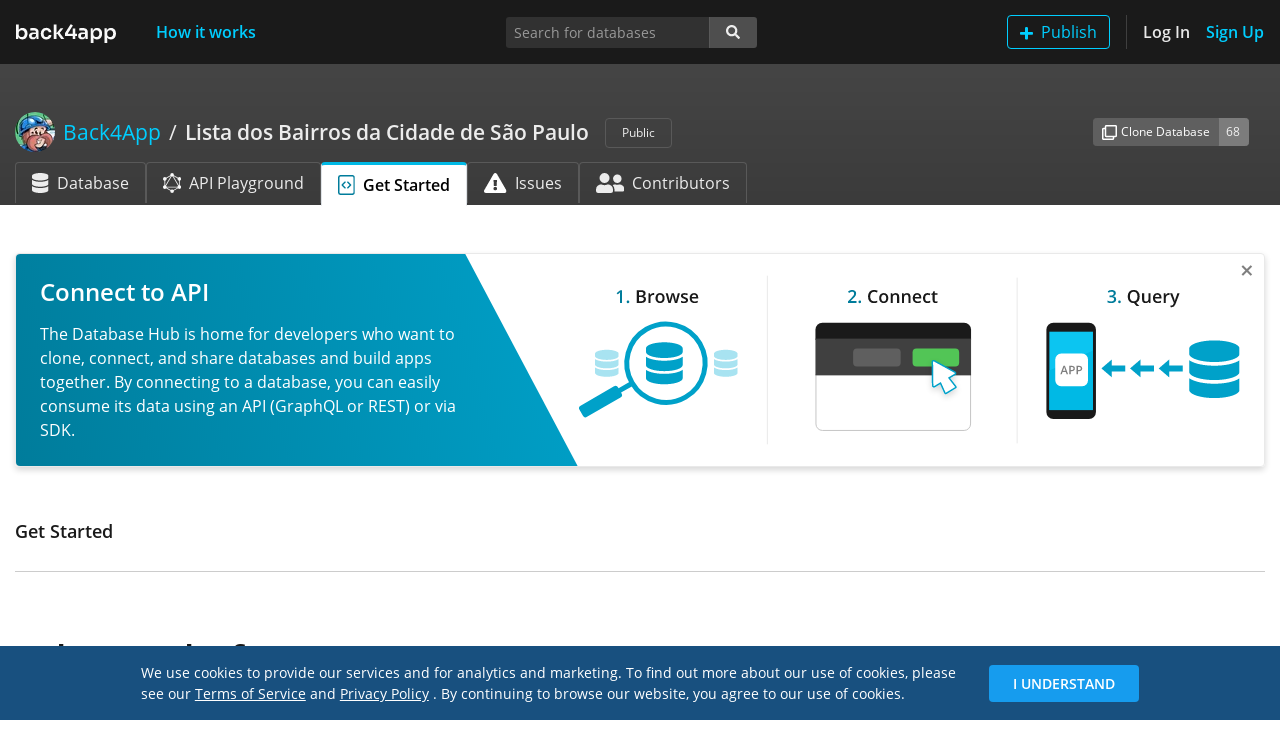

--- FILE ---
content_type: text/html; charset=utf-8
request_url: https://www.back4app.com/database/back4app/lista-bairros-cidade-sao-paulo/get-started
body_size: 12586
content:
<!DOCTYPE html><html lang="en"><head><link rel="preload" href="/database/static/fonts/open-sans-v17-latin-regular.woff2" as="font" type="font/woff2" crossorigin="anonymous"/><link rel="preload" href="/database/static/fonts/open-sans-v17-latin-600.woff2" as="font" type="font/woff2" crossorigin="anonymous"/><link rel="shortcut icon" href="/database/static/img/favicon.ico"/><meta name="robots" content="noindex"/><link rel="preload" href="/database/_next/static/images/back4app-b322bbca7cc22aef12591903fc739d78.svg" as="image"/><link rel="canonical" href="https://www.back4app.com/database/back4app/lista-bairros-cidade-sao-paulo/get-started"/><meta name="viewport" content="width=device-width, initial-scale=1, shrink-to-fit=no"/><meta http-equiv="X-UA-Compatible" content="ie=edge"/><meta name="author" content="Back4App Inc"/><title>Get Started Guide for Lista dos Bairros da Cidade de São Paulo | Database Hub</title><meta name="description" content="Use the Get Started Guide to learn how to fetch the Lista dos Bairros da Cidade de São Paulo data from your app."/><meta name="keywords" content="Get Started, Client, Code, Guide, API, REST, GraphQL, SDK, Library, Generator,  database"/><meta property="og:title" content="Get Started Guide for Lista dos Bairros da Cidade de São Paulo | Database Hub"/><meta property="og:description" content="Use the Get Started Guide to learn how to fetch the Lista dos Bairros da Cidade de São Paulo data from your app."/><meta property="og:url" content="https://www.back4app.com/database/back4app/lista-bairros-cidade-sao-paulo/get-started"/><meta property="og:locale" content="en_US"/><meta property="og:type" content="website"/><meta property="og:site_name" content="Back4App™"/><meta property="og:image" content="https://www.back4app.com/images/logo-social.png"/><meta property="og:image:secure_url" content="https://www.back4app.com/images/logo-social.png"/><meta property="og:image:type" content="image/png"/><meta property="og:image:width" content="400"/><meta property="og:image:height" content="300"/><meta property="og:image:alt" content="Database Hub @ Back4App"/><meta property="fb:app_id" content="500748560091545"/><meta property="fb:admins" content="1105590154"/><meta name="twitter:title" content="Get Started Guide for Lista dos Bairros da Cidade de São Paulo | Database Hub"/><meta name="twitter:description" content="Use the Get Started Guide to learn how to fetch the Lista dos Bairros da Cidade de São Paulo data from your app."/><meta name="twitter:url" content="https://www.back4app.com/database/back4app/lista-bairros-cidade-sao-paulo/get-started"/><meta name="twitter:card" content="summary_large_image"/><meta name="twitter:site" content="@back4app"/><meta name="twitter:image:src" content="https://www.back4app.com/images/logo-social.png"/><meta charSet="utf-8"/><script id="google-tag-manager" data-nscript="afterInteractive">
              (function(w,d,s,l,i){w[l] = w[l] || [];w[l].push({'gtm.start':
              new Date().getTime(),event:'gtm.js'});var f=d.getElementsByTagName(s)[0],
              j=d.createElement(s),dl=l!='dataLayer'?'&l='+l:'';j.async=true;j.src=
              'https://www.googletagmanager.com/gtm.js?id='+i+dl;f.parentNode.insertBefore(j,f);
              })(window,document,'script','dataLayer','GTM-W79Z9T');
            </script><noscript><iframe src="https://www.googletagmanager.com/ns.html?id=GTM-W79Z9T" height="0" width="0" style="display:none;visibility:hidden"></iframe></noscript><meta name="next-head-count" content="32"/><link rel="preload" href="https://www.back4app.com/database/_next/static/css/6b45b621d45c60dff57b.css" as="style"/><link rel="stylesheet" href="https://www.back4app.com/database/_next/static/css/6b45b621d45c60dff57b.css"/><link rel="preload" href="https://www.back4app.com/database/_next/static/RcbCDABHhOY99IDdJy6NK/pages/_app.js" as="script"/><link rel="preload" href="https://www.back4app.com/database/_next/static/RcbCDABHhOY99IDdJy6NK/pages/database/%5BauthorSlug%5D/%5BdatabaseSlug%5D/get-started.js" as="script"/><link rel="preload" href="https://www.back4app.com/database/_next/static/chunks/11.6186dc5129e9785bef8c.js" as="script"/><link rel="preload" href="https://www.back4app.com/database/_next/static/chunks/37.5c3ff7e400f87c7a8047.js" as="script"/><link rel="preload" href="https://www.back4app.com/database/_next/static/chunks/225.77cbd526685d8be814ce.js" as="script"/><link rel="preload" href="https://www.back4app.com/database/_next/static/runtime/webpack-1b86c3e77a0cfc04658e.js" as="script"/><link rel="preload" href="https://www.back4app.com/database/_next/static/chunks/framework.5c9e0984c199e7fd55a2.js" as="script"/><link rel="preload" href="https://www.back4app.com/database/_next/static/chunks/commons.f5643e01cdded10b6f07.js" as="script"/><link rel="preload" href="https://www.back4app.com/database/_next/static/chunks/adbc4d9e93cd3c2c8525bf3b5971b131030ca697.0aaec10b42fb47b46561.js" as="script"/><link rel="preload" href="https://www.back4app.com/database/_next/static/chunks/7d869668bb2e3ec83e868fa55c6275a68a8896d0.4c14895dfcf83765c9a6.js" as="script"/><link rel="preload" href="https://www.back4app.com/database/_next/static/runtime/main-cd731cc10d206bf4b78d.js" as="script"/><link rel="preload" href="https://www.back4app.com/database/_next/static/chunks/99ab15e5faccdd5990ff3b1d3d7e87a7fc8da84a.e0434830919e50b0dfeb.js" as="script"/><link rel="preload" href="https://www.back4app.com/database/_next/static/chunks/ff8792b8de3def300981c931a3fdcf40ff0c46d7.7c5413dbc7a7b248e049.js" as="script"/><link rel="preload" href="https://www.back4app.com/database/_next/static/chunks/6b8c78c9cf30a380b2c257750f1acddbde370780.1a65f7ba9157ba2b5280.js" as="script"/><style id="__jsx-764713647">img.jsx-764713647{max-width:6.25rem;max-height:1.25rem;}@media (max-width:767px){a.jsx-764713647{display:inline-block;padding-top:0.3125rem;padding-bottom:0.3125rem;margin-right:1rem;font-size:1.25rem;line-height:inherit;white-space:nowrap;}}</style><style id="__jsx-2681754538">button.add-database.jsx-2681754538:hover img.jsx-2681754538{-webkit-filter:brightness(0) saturate(100%) invert(100%) sepia(100%) saturate(0%) hue-rotate(248deg) brightness(106%) contrast(106%);filter:brightness(0) saturate(100%) invert(100%) sepia(100%) saturate(0%) hue-rotate(248deg) brightness(106%) contrast(106%);}</style><style id="__jsx-1421965957">a.nav-btn.jsx-1421965957{height:34px;width:auto;padding:0;display:-webkit-box;display:-webkit-flex;display:-ms-flexbox;display:flex;-webkit-align-items:center;-webkit-box-align:center;-ms-flex-align:center;align-items:center;}@media (max-width:767px){.navbar.jsx-1421965957{min-height:64px;}a.sign-up.jsx-1421965957{border:0 !important;padding:0 !important;}.logo.jsx-1421965957{display:-webkit-box;display:-webkit-flex;display:-ms-flexbox;display:flex;-webkit-align-items:center;-webkit-box-align:center;-ms-flex-align:center;align-items:center;}}@media (min-width:768px){a.nav-btn.jsx-1421965957{-webkit-box-pack:center;-webkit-justify-content:center;-ms-flex-pack:center;justify-content:center;}}nav.navbar.jsx-1421965957{min-height:64px;padding-top:0.9rem;}@media (min-width:768px){nav.navbar.jsx-1421965957{padding-top:0.5rem !important;}}</style><style id="__jsx-551874822">.breadcrumb.jsx-551874822{padding:0.75rem 0rem;width:100%;}.breadcrumb.database.jsx-551874822{width:unset;max-width:calc(100% - 86px);}.breadcrumb-item.database.jsx-551874822{max-width:80%;}.breadcrumb-item.jsx-551874822::before{color:rgba(255,255,255,0.9) !important;font-weight:normal !important;}.author.jsx-551874822{max-width:50%;}li.jsx-551874822{line-height:1.7rem !important;}div.handle.jsx-551874822{font-size:1rem !important;}@media (max-width:767px){.author.jsx-551874822{max-width:40%;}.breadcrumb.database.jsx-551874822{max-width:calc(100% - 74px);}.breadcrumb-item.jsx-551874822::before{display:none;}}@media (max-width:575px){.author.jsx-551874822{max-width:35%;}}</style><style id="__jsx-3852914347">.input-group-append.primary.jsx-3852914347>span.jsx-3852914347{background-color:#3e8941;border-color:#3e8941;border-radius:0.2rem;border-top-left-radius:0;border-bottom-left-radius:0;}.btn.jsx-3852914347:focus{box-shadow:unset !important;}.focus.jsx-3852914347{border-radius:0.2rem;box-shadow:0 0 0 0.2rem rgba(119,119,119,0.5);}</style><style id="__jsx-560089312">@media (max-width:991px){div.connect.jsx-560089312{border:0 !important;}}.connect-count.jsx-560089312{background-color:#3e8941;border-color:#3e8941;}</style><style id="__jsx-1898829774">a.active.jsx-1898829774{border-top:#00b9e5 3px solid !important;}img.jsx-1898829774{height:20px;}div.tab-icon.jsx-1898829774{width:28.56px;}</style><style id="__jsx-3966691722">div.header.jsx-3966691722{width:100%;background-image:linear-gradient(to bottom,#454545,#3b3b3b);}div.container.jsx-3966691722{min-height:8.8125rem;}</style><style id="__jsx-1201622222">li.breadcrumb-item.jsx-1201622222{line-height:1.5rem;max-width:100%;}</style><style id="__jsx-2446117483">img.jsx-2446117483{height:80px;}div.text-platform.jsx-2446117483{color:#00000080;}div.first-row.jsx-2446117483{border-top:1px solid #dee2e6 !important;}div.column-0.jsx-2446117483{border-left:1px solid #dee2e6 !important;}div.first-row.column-0.jsx-2446117483{border-top-left-radius:0.25rem !important;}div.first-row.column-5.jsx-2446117483,div.first-row.last-item.jsx-2446117483{border-top-right-radius:0.25rem !important;}div.last-row.column-0.jsx-2446117483{border-bottom-left-radius:0.25rem !important;}div.last-row.last-item.jsx-2446117483{border-bottom-right-radius:0.25rem !important;}@media (max-width:767px){div.first-row.column-2.jsx-2446117483,div.first-row.column-3.jsx-2446117483,div.first-row.column-4.jsx-2446117483,div.first-row.column-5.jsx-2446117483{border-top:none !important;}div.border-bottom.jsx-2446117483{border-bottom:none !important;}div.last-row.last-item.jsx-2446117483,div.last-row.before-last-item.jsx-2446117483,div.before-last-item.column-1.jsx-2446117483,div.before-last-item.column-3.jsx-2446117483,div.before-last-item.column-5.jsx-2446117483{border-bottom:1px solid #dee2e6 !important;}div.column-2.jsx-2446117483,div.column-4.jsx-2446117483{border-left:1px solid #dee2e6 !important;}div.column-0.jsx-2446117483,div.column-2.jsx-2446117483,div.column-4.jsx-2446117483{border-right:none !important;}div.last-row.last-item.jsx-2446117483{border-right:1px solid #dee2e6 !important;}div.first-row.column-5.jsx-2446117483,div.first-row.last-item.jsx-2446117483{border-top-right-radius:0 !important;}div.first-row.column-1.jsx-2446117483,div.first-row.column-0.last-item.jsx-2446117483{border-top-right-radius:0.25rem !important;}div.last-row.column-0.jsx-2446117483{border-bottom-left-radius:0 !important;}div.last-row.before-last-item.column-0.jsx-2446117483,div.last-row.before-last-item.column-2.jsx-2446117483,div.last-row.before-last-item.column-4.jsx-2446117483,div.last-row.column-0.last-item.jsx-2446117483,div.last-row.last-item.column-0.jsx-2446117483,div.last-row.last-item.column-2.jsx-2446117483,div.last-row.last-item.column-4.jsx-2446117483{border-bottom-left-radius:0.25rem !important;}}</style><style id="__jsx-1716954755">.navbar-offset.jsx-1716954755{padding-top:64px;}</style><style id="__jsx-2383771855">div.jsx-2383771855{min-height:100%;}</style><style id="__jsx-1816934695">h1.jsx-1816934695{font-size:2.3125rem;}h2.jsx-1816934695{padding-top:70px;}nav.nav.jsx-1816934695{background-color:#f8f8f8;}nav.nav.sticky-top.jsx-1816934695{top:75px;}nav.nav.jsx-1816934695 a.nav-link.jsx-1816934695{font-size:0.875rem;}nav.nav.jsx-1816934695 a.nav-link.active.jsx-1816934695{font-weight:bold;}</style></head><body data-spy="scroll" data-target="#spyNav" data-offset="0"><div id="__next"><div class="jsx-2383771855 d-flex flex-column"><nav class="jsx-1421965957 navbar navbar-expand-md navbar-dark bg-dark navbar-top fixed-top"><div class="jsx-1421965957 logo d-md-none d-lg-block"><a title="The Database Hub | Back4App" class="jsx-764713647 navbar-brand" href="/database"><img src="/database/_next/static/images/back4app-b322bbca7cc22aef12591903fc739d78.svg" alt="The Database Hub | Back4App" class="jsx-764713647 w-100"/></a></div><div class="jsx-1421965957 logo d-none d-md-block d-lg-none"><a title="The Database Hub | Back4App" class="jsx-764713647 navbar-brand" href="/database"><img src="/database/_next/static/images/back4app-small-9135794d3689c3c55b3f6d43c52ad6a8.svg" alt="The Database Hub | Back4App" class="jsx-764713647 w-100"/></a></div><button type="button" data-toggle="collapse" data-target="#navbarSupportedContentDiv" aria-controls="navbarSupportedContentDiv" aria-expanded="false" aria-label="Toggle navigation" class="jsx-1421965957 navbar-toggler"><span class="jsx-1421965957 navbar-toggler-icon"></span></button><div id="navbarSupportedContentDiv" class="jsx-1421965957 collapse navbar-collapse"><a title="How it works" class="jsx-1421965957 nav-btn nav-link text-primary font-weight-bold ml-xl-4" href="/database/how-it-works">How it works</a><ul class="jsx-1421965957 navbar-nav"><li class="jsx-1421965957 nav-item d-inline-block d-md-none my-2"><button type="button" style="height:34px" class="jsx-2681754538 btn btn-outline-primary my-auto py-0 add-database"><img src="[data-uri]" alt="Add" class="jsx-2681754538 mr-2"/>Publish</button></li><li class="jsx-1421965957 nav-item d-none d-md-inline-block border-right border-separator mr-3 pr-3"><button type="button" style="height:34px" class="jsx-2681754538 btn btn-outline-primary my-auto py-0 add-database"><img src="[data-uri]" alt="Add" class="jsx-2681754538 mr-2"/>Publish</button></li><li class="jsx-1421965957 nav-item"><a title="Log In" class="jsx-1421965957 nav-btn nav-link text-light font-weight-bold pl-md-0" href="/database/log-in?originRoute=%2Fdatabase%2F%5BauthorSlug%5D%2F%5BdatabaseSlug%5D%2Fget-started&amp;originAsPath=%2Fdatabase%2Fback4app%2Flista-bairros-cidade-sao-paulo%2Fget-started">Log In</a></li><li class="jsx-1421965957 nav-item"><a title="Sign Up" class="jsx-1421965957 nav-btn nav-link text-primary font-weight-bold sign-up pr-md-0" href="/database/sign-up?originRoute=%2Fdatabase%2F%5BauthorSlug%5D%2F%5BdatabaseSlug%5D%2Fget-started&amp;originAsPath=%2Fdatabase%2Fback4app%2Flista-bairros-cidade-sao-paulo%2Fget-started">Sign Up</a></li></ul></div></nav><div class="jsx-1716954755 navbar-offset"><div class="jsx-3966691722 header database-header"><div class="jsx-3966691722 container d-flex flex-column"><div class="jsx-3966691722 row mt-5"><div class="jsx-3966691722 col-12 col-lg-7 col-xl-8"><h1 class="jsx-551874822 font-size-lg my-0"><nav aria-label="breadcrumb" class="jsx-551874822 d-flex align-items-center"><ol class="jsx-551874822 breadcrumb bg-transparent px-0 py-0 my-0 align-items-center flex-nowrap database"><li class="jsx-551874822 breadcrumb-item d-flex author text-truncate"><a title="Author: Back4App" class="jsx-551874822 font-weight-normal d-flex text-primary" href="/database/back4app"><div class="jsx-551874822 d-none d-md-flex align-items-center">Back4App</div></a></li><li aria-current="page" class="jsx-551874822 breadcrumb-item d-inline-block text-truncate active database"><a title="Database: Lista dos Bairros da Cidade de São Paulo" class="jsx-551874822 text-light" href="/database/back4app/lista-bairros-cidade-sao-paulo"><strong class="jsx-551874822 font-weight-bold">Lista dos Bairros da Cidade de São Paulo</strong></a></li></ol><div class="jsx-551874822"><span class="jsx-551874822 badge ml-3 text-light font-weight-normal font-size-xs border border-gray-700 px-3 py-2">Public</span></div></nav></h1></div><div class="jsx-3966691722 col-12 col-lg-5 col-xl-4 my-3 my-lg-0"><div class="jsx-560089312 d-flex d-sm-none justify-content-start justify-content-lg-end align-items-center h-100"><div class="jsx-3852914347 input-group input-group-sm w-auto align-self-center mr-3"><div class="jsx-3852914347 input-group-prepend"><button type="button" title="Create a clone of this database to your own Back4App account." data-toggle="tooltip" data-placement="bottom" class="jsx-3852914347 btn font-size-xs btn-secondary"><img src="/database/_next/static/images/clone-4abd1d35dac6fe8a3a252665561f5f1e.svg" alt="Clone" class="jsx-3852914347 mr-1"/>Clone</button></div><div class="jsx-3852914347 input-group-append"><span title="This database was cloned 68 times." data-toggle="tooltip" data-placement="bottom" class="jsx-3852914347 input-group-text text-light font-size-xs bg-gray-600 border-gray-600">68</span></div></div><div class="jsx-3852914347 input-group input-group-sm w-auto align-self-center mr-auto mr-lg-0"><div class="jsx-3852914347 input-group-prepend"><button type="button" title="Connect your app to this database&#x27;s API for consuming the data." data-toggle="tooltip" data-placement="bottom" class="jsx-3852914347 btn font-size-xs btn-success"><img src="/database/_next/static/images/connect-2b73353690ee47edd9e256f4729eb279.svg" alt="Connect" width="15" class="jsx-3852914347 mr-1"/>Connect</button></div><div class="jsx-3852914347 input-group-append primary"><span title="25 apps are connected to this database." data-toggle="tooltip" data-placement="bottom" class="jsx-3852914347 input-group-text text-light font-size-xs">25</span></div></div></div><div class="jsx-560089312 d-none d-sm-flex justify-content-start justify-content-lg-end align-items-center h-100"><div class="jsx-3852914347 input-group input-group-sm w-auto align-self-center mr-3"><div class="jsx-3852914347 input-group-prepend"><button type="button" title="Create a clone of this database to your own Back4App account." data-toggle="tooltip" data-placement="bottom" class="jsx-3852914347 btn font-size-xs btn-secondary"><img src="/database/_next/static/images/clone-4abd1d35dac6fe8a3a252665561f5f1e.svg" alt="Clone Database" class="jsx-3852914347 mr-1"/>Clone Database</button></div><div class="jsx-3852914347 input-group-append"><span title="This database was cloned 68 times." data-toggle="tooltip" data-placement="bottom" class="jsx-3852914347 input-group-text text-light font-size-xs bg-gray-600 border-gray-600">68</span></div></div></div></div></div><div class="jsx-3966691722 row mt-auto"><div class="jsx-3966691722 col-12"><ul class="jsx-1898829774 nav nav-tabs border-0"><li class="jsx-1898829774 nav-item d-none d-md-block"><a title="Lista dos Bairros da Cidade de São Paulo database" class="jsx-1898829774 nav-link align-items-center d-flex text-nowrap text-light border-gray-700 border-bottom-0" href="/database/back4app/lista-bairros-cidade-sao-paulo"><img src="[data-uri]" alt="Database" class="jsx-1898829774 mr-2"/>Database</a></li><li class="jsx-1898829774 nav-item d-none d-md-block"><a title="Lista dos Bairros da Cidade de São Paulo GraphQL API Playground" class="jsx-1898829774 nav-link align-items-center d-flex text-nowrap text-light border-gray-700 border-bottom-0" href="/database/back4app/lista-bairros-cidade-sao-paulo/graphql-playground"><img src="[data-uri]" alt="GraphQL API Playground" class="jsx-1898829774 mr-2"/>API Playground</a></li><li class="jsx-1898829774 nav-item"><a title="Get Started with Lista dos Bairros da Cidade de São Paulo database" class="jsx-1898829774 nav-link align-items-center d-flex text-nowrap active text-black font-weight-bold" href="/database/back4app/lista-bairros-cidade-sao-paulo/get-started"><img src="[data-uri]" alt="Get Started Guide" class="jsx-1898829774 mr-2"/>Get Started</a></li><li class="jsx-1898829774 nav-item d-none d-md-block"><a title="Lista dos Bairros da Cidade de São Paulo issues" class="jsx-1898829774 nav-link align-items-center d-flex text-nowrap text-light border-gray-700 border-bottom-0" href="/database/back4app/lista-bairros-cidade-sao-paulo/issues"><img src="[data-uri]" alt="Issues" class="jsx-1898829774 mr-2"/>Issues</a></li><li class="jsx-1898829774 nav-item d-none d-md-block"><a title="Lista dos Bairros da Cidade de São Paulo contributors" class="jsx-1898829774 nav-link align-items-center d-flex text-nowrap text-light border-gray-700 border-bottom-0" href="/database/back4app/lista-bairros-cidade-sao-paulo/contributors"><img src="[data-uri]" alt="Contributors" class="jsx-1898829774 mr-2"/>Contributors</a></li><li class="jsx-1898829774 nav-item dropdown d-md-none"><a data-toggle="dropdown" aria-haspopup="true" aria-expanded="false" class="jsx-1898829774 nav-link dropdown-toggle text-light border-gray-700 border-bottom-0 bg-transparent"></a><div class="jsx-1898829774 dropdown-menu dropdown-menu-right bg-gray-800 border-gray-800"><a title="Lista dos Bairros da Cidade de São Paulo database" class="jsx-1898829774 dropdown-item text-light" href="/database/back4app/lista-bairros-cidade-sao-paulo"><div class="jsx-1898829774 d-inline-block mr-2 text-center tab-icon"><img src="[data-uri]" alt="Database" class="jsx-1898829774"/></div>Database</a><a title="Lista dos Bairros da Cidade de São Paulo GraphQL API Playground" class="jsx-1898829774 dropdown-item text-light" href="/database/back4app/lista-bairros-cidade-sao-paulo/graphql-playground"><div class="jsx-1898829774 d-inline-block mr-2 text-center tab-icon"><img src="[data-uri]" alt="GraphQL API Playground" class="jsx-1898829774"/></div>API Playground</a><a title="Lista dos Bairros da Cidade de São Paulo issues" class="jsx-1898829774 dropdown-item text-light" href="/database/back4app/lista-bairros-cidade-sao-paulo/issues"><div class="jsx-1898829774 d-inline-block mr-2 text-center tab-icon"><img src="[data-uri]" alt="Issues" class="jsx-1898829774"/></div>Issues</a><a title="Lista dos Bairros da Cidade de São Paulo contributors" class="jsx-1898829774 dropdown-item text-light" href="/database/back4app/lista-bairros-cidade-sao-paulo/contributors"><div class="jsx-1898829774 d-inline-block mr-2 text-center tab-icon"><img src="[data-uri]" alt="Contributors" class="jsx-1898829774"/></div>Contributors</a></div></li></ul></div></div></div></div><div class="container"><div class="row mt-4 pt-3"><div class="col-12"><h1 class="jsx-1201622222 h3 font-size-md"><nav aria-label="breadcrumb" class="jsx-1201622222"><ol class="jsx-1201622222 breadcrumb px-0 bg-transparent"><li class="jsx-1201622222 breadcrumb-item text-body text-truncate active">Get Started</li></ol></nav></h1></div></div><hr class="jsx-1816934695 mt-0 pb-3"/><h1 class="jsx-1816934695 mt-5 pb-3">Select a Platform</h1><div class="jsx-2446117483 row mt-4 mb-5 pb-5"><div class="jsx-2446117483 col-12"><div class="jsx-2446117483 container-fluid"><div class="jsx-2446117483 row"><div class="jsx-2446117483 col-6 col-md-2 p-0 border-bottom border-right column-0 first-row"><a title="Get Started with Swift on iOS" class="jsx-2446117483 w-100 h-100 d-flex flex-column align-items-center p-3" href="/database/back4app/lista-bairros-cidade-sao-paulo/get-started/swift/rest-api/urlsession"><img src="/database/_next/static/images/swift-2570513126ae00c401ff502f658e8afb.svg" alt="Swift on iOS" class="jsx-2446117483"/><div class="jsx-2446117483 text-platform mt-3 text-center">Swift on iOS</div></a></div><div class="jsx-2446117483 col-6 col-md-2 p-0 border-bottom border-right column-1 first-row"><a title="Get Started with Objective-C on iOS" class="jsx-2446117483 w-100 h-100 d-flex flex-column align-items-center p-3" href="/database/back4app/lista-bairros-cidade-sao-paulo/get-started/objective-c/rest-api/nsurlsession"><img src="/database/_next/static/images/objective-c-06f6306c6e3fb33c77658ef86c49b689.svg" alt="Objective-C on iOS" class="jsx-2446117483"/><div class="jsx-2446117483 text-platform mt-3 text-center">Objective-C on iOS</div></a></div><div class="jsx-2446117483 col-6 col-md-2 p-0 border-bottom border-right column-2 first-row"><a title="Get Started with Kotlin on Android" class="jsx-2446117483 w-100 h-100 d-flex flex-column align-items-center p-3" href="/database/back4app/lista-bairros-cidade-sao-paulo/get-started/android-kotlin/rest-api/httpurlconnection"><img src="/database/_next/static/images/kotlin-android-f23c16df6b79b3a3fbe927874fe9b178.svg" alt="Kotlin on Android" class="jsx-2446117483"/><div class="jsx-2446117483 text-platform mt-3 text-center">Kotlin on Android</div></a></div><div class="jsx-2446117483 col-6 col-md-2 p-0 border-bottom border-right column-3 first-row"><a title="Get Started with Java on Android" class="jsx-2446117483 w-100 h-100 d-flex flex-column align-items-center p-3" href="/database/back4app/lista-bairros-cidade-sao-paulo/get-started/android-java/rest-api/httpurlconnection"><img src="/database/_next/static/images/java-android-7356d709c2ac3d01faf8f708bde34da2.svg" alt="Java on Android" class="jsx-2446117483"/><div class="jsx-2446117483 text-platform mt-3 text-center">Java on Android</div></a></div><div class="jsx-2446117483 col-6 col-md-2 p-0 border-bottom border-right column-4 first-row"><a title="Get Started with Flutter" class="jsx-2446117483 w-100 h-100 d-flex flex-column align-items-center p-3" href="/database/back4app/lista-bairros-cidade-sao-paulo/get-started/flutter/rest-api/http"><img src="/database/_next/static/images/flutter-f733f64eb81570eb840c6c477afa95e2.svg" alt="Flutter" class="jsx-2446117483"/><div class="jsx-2446117483 text-platform mt-3 text-center">Flutter</div></a></div><div class="jsx-2446117483 col-6 col-md-2 p-0 border-bottom border-right column-5 first-row"><a title="Get Started with Javascript on Browser" class="jsx-2446117483 w-100 h-100 d-flex flex-column align-items-center p-3" href="/database/back4app/lista-bairros-cidade-sao-paulo/get-started/javascript/rest-api/fetch"><img src="/database/_next/static/images/js-60ca898c6e0b9efbf6072cf572e3d86e.svg" alt="Javascript on Browser" class="jsx-2446117483"/><div class="jsx-2446117483 text-platform mt-3 text-center">Javascript on Browser</div></a></div><div class="jsx-2446117483 col-6 col-md-2 p-0 border-bottom border-right column-0 last-row"><a title="Get Started with Node.js" class="jsx-2446117483 w-100 h-100 d-flex flex-column align-items-center p-3" href="/database/back4app/lista-bairros-cidade-sao-paulo/get-started/node-js/rest-api/node-fetch"><img src="/database/_next/static/images/node-js-b50a06379c16b3f22792ec9bd8af895e.svg" alt="Node.js" class="jsx-2446117483"/><div class="jsx-2446117483 text-platform mt-3 text-center">Node.js</div></a></div><div class="jsx-2446117483 col-6 col-md-2 p-0 border-bottom border-right column-1 last-row"><a title="Get Started with PHP" class="jsx-2446117483 w-100 h-100 d-flex flex-column align-items-center p-3" href="/database/back4app/lista-bairros-cidade-sao-paulo/get-started/php/rest-api/curl"><img src="/database/_next/static/images/php-f66f63226a7cae4cd621f9cc98140832.svg" alt="PHP" class="jsx-2446117483"/><div class="jsx-2446117483 text-platform mt-3 text-center">PHP</div></a></div><div class="jsx-2446117483 col-6 col-md-2 p-0 border-bottom border-right column-2 last-row"><a title="Get Started with Python" class="jsx-2446117483 w-100 h-100 d-flex flex-column align-items-center p-3" href="/database/back4app/lista-bairros-cidade-sao-paulo/get-started/python/rest-api/requests"><img src="/database/_next/static/images/python-6bb3b986d4f56453e677e6cd9ff8359b.svg" alt="Python" class="jsx-2446117483"/><div class="jsx-2446117483 text-platform mt-3 text-center">Python</div></a></div><div class="jsx-2446117483 col-6 col-md-2 p-0 border-bottom border-right column-3 last-row"><a title="Get Started with Kotlin" class="jsx-2446117483 w-100 h-100 d-flex flex-column align-items-center p-3" href="/database/back4app/lista-bairros-cidade-sao-paulo/get-started/kotlin/rest-api/httpurlconnection"><img src="/database/_next/static/images/kotlin-bb6cb677b8f245a11f93c18ef8989945.svg" alt="Kotlin" class="jsx-2446117483"/><div class="jsx-2446117483 text-platform mt-3 text-center">Kotlin</div></a></div><div class="jsx-2446117483 col-6 col-md-2 p-0 border-bottom border-right column-4 last-row before-last-item"><a title="Get Started with Java" class="jsx-2446117483 w-100 h-100 d-flex flex-column align-items-center p-3" href="/database/back4app/lista-bairros-cidade-sao-paulo/get-started/java/rest-api/httpurlconnection"><img src="/database/_next/static/images/java-ab8e9f2f201e8980f7306e299e9ed914.svg" alt="Java" class="jsx-2446117483"/><div class="jsx-2446117483 text-platform mt-3 text-center">Java</div></a></div><div class="jsx-2446117483 col-6 col-md-2 p-0 border-bottom border-right column-5 last-row last-item"><a title="Get Started with Dart" class="jsx-2446117483 w-100 h-100 d-flex flex-column align-items-center p-3" href="/database/back4app/lista-bairros-cidade-sao-paulo/get-started/dart/rest-api/http"><img src="/database/_next/static/images/dart-ba6a07257c73765de31d34bbd690cd71.svg" alt="Dart" class="jsx-2446117483"/><div class="jsx-2446117483 text-platform mt-3 text-center">Dart</div></a></div></div></div></div></div></div></div></div></div><script id="__NEXT_DATA__" type="application/json">{"props":{"pageProps":{"statusCode":200},"acceptWebp":true,"state":{"analytics":{"isUserReadOnly":false,"uuid":"5322df59-314d-4ab5-92a0-55b3281f834b"},"setting":{"keywords":"database,graphql"},"banners":{"banners":[{"image":{"name":"7e74364ac41c8670a61a042856c8e46f_database-hub-banner-connect-2.svg","url":"https://parsefiles.back4app.com/X4zHblrpTF5ZhOwoKXzm6PhPpUQCQLrmZoKPBAoS/7e74364ac41c8670a61a042856c8e46f_database-hub-banner-connect-2.svg"},"title":"Connect to API","text":"The Database Hub is home for developers who want to clone, connect, and share databases and build apps together. By connecting to a database, you can easily consume its data using an API (GraphQL or REST) or via SDK.","routes":[{"value":"^\\/database\\/\\[authorSlug\\]"}]},{"image":{"name":"0ca357679a2ba47cc5e45703bfec863d_database-hub-banner-clone-2.svg","url":"https://parsefiles.back4app.com/X4zHblrpTF5ZhOwoKXzm6PhPpUQCQLrmZoKPBAoS/0ca357679a2ba47cc5e45703bfec863d_database-hub-banner-clone-2.svg"},"title":"Clone a Database Today","text":"The Database Hub is home for developers who want to clone, connect, and share databases and build apps together. Cloning a database allows you to copy it to your account and give a great start to your project.","routes":[{"value":"^\\/database\\/\\[authorSlug\\]"}]},{"image":{"name":"78be02211c6afe7b95f76690b46ca99e_database-hub-banner-publish.svg","url":"https://parsefiles.back4app.com/X4zHblrpTF5ZhOwoKXzm6PhPpUQCQLrmZoKPBAoS/78be02211c6afe7b95f76690b46ca99e_database-hub-banner-publish.svg"},"title":"Publish your Data","text":"From a Sheet to a complete Database you can share any Data on the HUB. Create your Database, Import your data, Publish on the HUB ,and Customize your Database Page.","routes":[{"value":"^\\/database\\/\\[authorSlug\\]"}]}]},"hub":{"author":{"objectId":"9qOd8UcCqv","description":"Check it out some of our public databases. Select the one you want to use, clone, and check your dashboard!","name":"Back4App","slug":"back4app","upvote":273,"b4aUser":{"entityId":"ca8a3645-9d7b-42d4-aa2a-fa3898ca7fb6","avatar":{"url":"https://parsefiles.back4app.com/X4zHblrpTF5ZhOwoKXzm6PhPpUQCQLrmZoKPBAoS/08f3d5e14747d60dd6654e747534447b_Screen%20Shot%202020-04-29%20at%2012.08.51%20AM.png"},"externalAvatar":"https://lh3.googleusercontent.com/a-/AOh14GjtjHHQFKiZDylJBQhsqO0EWbp5byBTSKIRuARZVQ=s96-c","name":"Back4App Inc"}},"database":{"objectId":"UD8ARXSi4u","appEntityId":"db3e97e9-64b2-428c-90bf-be13fb0253b5","author":{"objectId":"9qOd8UcCqv","description":"Check it out some of our public databases. Select the one you want to use, clone, and check your dashboard!","name":"Back4App","slug":"back4app","upvote":273,"b4aUser":{"entityId":"ca8a3645-9d7b-42d4-aa2a-fa3898ca7fb6","avatar":{"url":"https://parsefiles.back4app.com/X4zHblrpTF5ZhOwoKXzm6PhPpUQCQLrmZoKPBAoS/08f3d5e14747d60dd6654e747534447b_Screen%20Shot%202020-04-29%20at%2012.08.51%20AM.png"},"externalAvatar":"https://lh3.googleusercontent.com/a-/AOh14GjtjHHQFKiZDylJBQhsqO0EWbp5byBTSKIRuARZVQ=s96-c","name":"Back4App Inc"}},"slug":"lista-bairros-cidade-sao-paulo","name":"Lista dos Bairros da Cidade de São Paulo","description":"A presente base de dados fornece a lista dos bairros de São Paulo, subprefeituras e distritos. ","notes":"## Base de Dados com todos os Bairros da Cidade de São Paulo\n\nPara cada bairro, as seguintes informações estão disponíveis: \n\n- Nome do Bairro\n- Nome da Sub-Prefeitura\n- Nome do Distrito\n- Sumário com as informações mais relevantes sobre o bairro em questão. \n\n## Lista de Bairros contemplados\n\n- Água Branca\n- Alto de Pinheiros\n- Aricanduva\n- Barragem\n- Bela Vista\n- Belenzinho\n- Bom Retiro\n- Brás\n- Brasilândia\n- Cambuci\n- Campo Belo\n- Campo Grande\n- Campos Elíseos\n- Canindé\n- Capelinha\n- Casa Verde\n- Catumbi\n- Cerqueira César\n- Cidade Jardim\n- Cidade Tiradentes\n- Colônia\n- Corisco\n- Engenho Velho\n- Ferreira\n- Freguesia do Ó\n- Furnas\n- Glicério\n- Grajaú\n- Granja Julieta\n- Guarapiranga\n- Higienópolis\n- Indianópolis\n- Interlagos\n- Ipiranga\n- Itaim Bibi\n- Jaraguá\n- Jardim Amália\n- Jardim América\n- Jardim Boa Vista\n- Jardim Europa\n- Jardim Iva\n- Jardim Marajoara\n- Jardim Paulista\n- Jardim Vera Cruz\n- Jardim Vista Alegre\n- Lapa\n- Liberdade\n- Luz\n- Mandaqui\n- Mercado\n- Mirandópolis\n- Moema\n- Mooca\n- Pacaembu\n- Paraíso\n- Paraisópolis\n- Parque Continental\n- Parque Vitória\n- Perdizes\n- Piraporinha\n- Planalto Paulista\n- República\n- Sacomã\n- Santa Cecília\n- Santa Ifigênia\n- Santa Teresinha\n- Santana\n- Sé\n- Sumaré\n- Tatuapé\n- Tucuruvi\n- Vila Cachoeira\n- Vila Celeste\n- Vila Conceição\n- Vila Cruzeiro\n- Vila Esperança\n- Vila Formosa\n- Vila Guilherme\n- Vila Maria\n- Vila Mariana\n- Vila Medeiros\n- Vila Pompeia\n- Vila Rica\n- Vila Santa Isabel\n- Vila Sônia\n\n## Lista de Sub-Prefeituras contempladas\n\n- Prefeitura Regional de Santana/Tucuruvi\n- Sub Prefeitura M Boi Mirim\n- Subprefeitura da Capela do Socorro\n- Subprefeitura da Casa Verde\n- Subprefeitura da Freguesia do Ó\n- Subprefeitura da Freguesia do Ó/Brasilândia\n- Subprefeitura da Lapa\n- Subprefeitura da Mooca\n- Subprefeitura da Penha\n- Subprefeitura da Sé\n- subprefeitura da Vila Maria\n- Subprefeitura da Vila Mariana\n- Subprefeitura de Aricanduva\n- Subprefeitura de Campo Limpo\n- Subprefeitura de Cidade Tiradentes\n- Subprefeitura de M'Boi Mirim\n- Subprefeitura de Pinheiros\n- Subprefeitura de Pirituba\n- Subprefeitura de Santana/Tucuruvi\n- Subprefeitura de Santo Amaro\n- Subprefeitura do Butantã\n- Subprefeitura do Campo Limpo\n- Subprefeitura do Ipiranga\n\n## Fonte de Dados\n\nTodos os dados da presente lista foram extraídos da Wikipedia. \n\n","cloneCount":68,"connectCount":25,"apiURL":"https://parseapi.back4app.com","appId":"PyPlb22E1rCXA5hm8cUECKD52OmPyBluzpx7Lz4F","readOnlyMasterKey":"4P103phG0KaXcCs5RWuZHLqVpdQGfXxHXgrKLQg4","namespace":"Bairrossp","objectClasses":[{"objectId":"Y0cu0GVk9Z","slug":"bairros","name":"Bairro","keyField":"nome","description":"Lista completa com todos os bairros da cidade de São Paulo.","hide":null,"priority":null,"exhibitionName":"Bairro"},{"objectId":"LQtaS1SzCH","slug":"conteudo-adicional","name":"Conteudo","keyField":"titulo","description":"Informações adicionais sobre os bairros. ","hide":null,"priority":null,"exhibitionName":"Conteudo"},{"objectId":"0rTOxXpbSD","slug":null,"name":"_Role","keyField":null,"description":null,"hide":true,"priority":null,"exhibitionName":"Role"},{"objectId":"8oXSkWBNUc","slug":null,"name":"_User","keyField":null,"description":null,"hide":true,"priority":null,"exhibitionName":"User"}],"keywords":null,"playgroundNotes":null,"queryExamples":[{"slug":"all-bairros","name":"All Bairros","description":"This GraphQL query fetches All Bairros","query":"query allBairros {\n      bairros (skip: 0, limit: 3) {\n        results {\n          ACL\n          cidade\n          contents (skip: 0, limit: 3) {\n            results {\n              id\n            }\n          }\n          createdAt\n          distrito\n          id\n          nome\n          subprefeitura\n          sumario\n          updatedAt\n        }\n      }\n    }"},{"slug":"all-conteudos","name":"All Conteudos","description":"This GraphQL query fetches All Conteudos","query":"query allConteudos {\n      conteudos (skip: 0, limit: 3) {\n        results {\n          ACL\n          conteudo\n          createdAt\n          id\n          titulo\n          updatedAt\n        }\n      }\n    }"},{"slug":"all-roles","name":"All Roles","description":"This GraphQL query fetches All Roles","query":"query allRoles {\n      roles (skip: 0, limit: 3) {\n        results {\n          ACL\n          createdAt\n          id\n          name\n          roles (skip: 0, limit: 3) {\n            results {\n              id\n            }\n          }\n          updatedAt\n          users (skip: 0, limit: 3) {\n            results {\n              id\n            }\n          }\n        }\n      }\n    }"},{"slug":"all-users","name":"All Users","description":"This GraphQL query fetches All Users","query":"query allUsers {\n      users (skip: 0, limit: 3) {\n        results {\n          ACL\n          authData\n          createdAt\n          email\n          emailVerified\n          id\n          updatedAt\n          username\n        }\n      }\n    }"},{"slug":"count-bairros","name":"Count Bairros","description":"This GraphQL query Count Bairros","query":"query countBairros {\n      bairros {\n        count\n      }\n    }"},{"slug":"count-conteudos","name":"Count Conteudos","description":"This GraphQL query Count Conteudos","query":"query countConteudos {\n      conteudos {\n        count\n      }\n    }"},{"slug":"count-roles","name":"Count Roles","description":"This GraphQL query Count Roles","query":"query countRoles {\n      roles {\n        count\n      }\n    }"},{"slug":"count-users","name":"Count Users","description":"This GraphQL query Count Users","query":"query countUsers {\n      users {\n        count\n      }\n    }"}],"tagsArr":[{"slug":"geografia","tag":"Geografia"},{"slug":"subprefeituras","tag":"Subprefeituras"},{"slug":"bairros","tag":"Bairros"},{"slug":"base-de-dados","tag":"Base de Dados"},{"slug":"lista","tag":"Lista"},{"slug":"distritos","tag":"Distritos"},{"slug":"wikipedia","tag":"Wikipedia"},{"slug":"cidade","tag":"Cidade"},{"slug":"sao-paulo","tag":"Sao Paulo"}],"collaborators":[{"objectId":"hKWbyHgsEp","entityId":"e4f96315-84ab-4060-8161-70525e00cd9b","handle":"george","slug":"george.batschinski","avatar":{"url":"https://parsefiles.back4app.com/X4zHblrpTF5ZhOwoKXzm6PhPpUQCQLrmZoKPBAoS/ccd7ef3dfbfdd11dbec912200af9ac44_George%20Batschinski.jpeg"},"externalAvatar":"https://lh3.googleusercontent.com/a/ACg8ocJOSrE5Mx3jWsZSIll6VtAv9xt8c8FlgZQ8ZO3AZqySbRa-3A=s96-c","name":"George Batschinski"}]}},"ui":{}}},"page":"/database/[authorSlug]/[databaseSlug]/get-started","query":{"authorSlug":"back4app","databaseSlug":"lista-bairros-cidade-sao-paulo"},"buildId":"RcbCDABHhOY99IDdJy6NK","assetPrefix":"https://www.back4app.com/database","isFallback":false,"dynamicIds":["10Vi","++zN","YaSi","haqO","223p","3EKH","7rTU","C+lY","LfuO","REua","ShKu","XnVN","kpYV","moRr","sUnr"],"customServer":true,"gip":true,"appGip":true}</script><script nomodule="" src="https://www.back4app.com/database/_next/static/runtime/polyfills-dd147fa676b319da7955.js"></script><script async="" data-next-page="/_app" src="https://www.back4app.com/database/_next/static/RcbCDABHhOY99IDdJy6NK/pages/_app.js"></script><script async="" data-next-page="/database/[authorSlug]/[databaseSlug]/get-started" src="https://www.back4app.com/database/_next/static/RcbCDABHhOY99IDdJy6NK/pages/database/%5BauthorSlug%5D/%5BdatabaseSlug%5D/get-started.js"></script><script async="" src="https://www.back4app.com/database/_next/static/chunks/11.6186dc5129e9785bef8c.js"></script><script async="" src="https://www.back4app.com/database/_next/static/chunks/37.5c3ff7e400f87c7a8047.js"></script><script async="" src="https://www.back4app.com/database/_next/static/chunks/225.77cbd526685d8be814ce.js"></script><script src="https://www.back4app.com/database/_next/static/runtime/webpack-1b86c3e77a0cfc04658e.js" async=""></script><script src="https://www.back4app.com/database/_next/static/chunks/framework.5c9e0984c199e7fd55a2.js" async=""></script><script src="https://www.back4app.com/database/_next/static/chunks/commons.f5643e01cdded10b6f07.js" async=""></script><script src="https://www.back4app.com/database/_next/static/chunks/adbc4d9e93cd3c2c8525bf3b5971b131030ca697.0aaec10b42fb47b46561.js" async=""></script><script src="https://www.back4app.com/database/_next/static/chunks/7d869668bb2e3ec83e868fa55c6275a68a8896d0.4c14895dfcf83765c9a6.js" async=""></script><script src="https://www.back4app.com/database/_next/static/runtime/main-cd731cc10d206bf4b78d.js" async=""></script><script src="https://www.back4app.com/database/_next/static/chunks/99ab15e5faccdd5990ff3b1d3d7e87a7fc8da84a.e0434830919e50b0dfeb.js" async=""></script><script src="https://www.back4app.com/database/_next/static/chunks/ff8792b8de3def300981c931a3fdcf40ff0c46d7.7c5413dbc7a7b248e049.js" async=""></script><script src="https://www.back4app.com/database/_next/static/chunks/6b8c78c9cf30a380b2c257750f1acddbde370780.1a65f7ba9157ba2b5280.js" async=""></script><script src="https://www.back4app.com/database/_next/static/RcbCDABHhOY99IDdJy6NK/_buildManifest.js" async=""></script><script src="https://www.back4app.com/database/_next/static/RcbCDABHhOY99IDdJy6NK/_ssgManifest.js" async=""></script><script src="/database/static/js/jquery.slim.min.js"></script><script src="/database/static/js/bootstrap.bundle.min.js"></script><script>window.ga=window.ga||function(){(ga.q=ga.q||[]).push(arguments)};ga.l=+new Date;
ga('create', 'UA-66038885-1', 'auto');
ga('send', 'pageview');</script><script async="" src="/database/static/js/analytics.js"></script></body></html>

--- FILE ---
content_type: image/svg+xml
request_url: https://www.back4app.com/database/_next/static/images/php-f66f63226a7cae4cd621f9cc98140832.svg
body_size: 141
content:
<svg xmlns="http://www.w3.org/2000/svg" width="80" height="80.001" viewBox="0 0 80 80.001"><path d="M39.803 22.199c-8.859 0-16.892 1.869-22.826 4.988s-9.925 7.612-9.925 12.881 3.993 9.762 9.925 12.881 13.967 4.988 22.826 4.988 16.892-1.869 22.826-4.988 9.923-7.614 9.923-12.881-3.993-9.762-9.925-12.881-13.965-4.988-22.824-4.988zm0 2.749c8.474 0 16.135 1.82 21.561 4.676s8.461 6.6 8.461 10.444-3.034 7.591-8.461 10.444-13.087 4.676-21.561 4.676-16.135-1.82-21.561-4.676-8.461-6.6-8.461-10.444 3.034-7.591 8.461-10.444 13.086-4.676 21.561-4.676zm-3.401 2.751L32.98 44.191h3.582l1.728-8.247h2.862a2.527 2.527 0 011.8.456 2.043 2.043 0 01.177 1.718l-1.307 6.073h3.637l1.418-6.566c.3-1.574.074-2.728-.682-3.431-.774-.715-2.133-1-4.158-1h-3.194l1.135-5.5zm-15.704 5.5l-2.766 15.116h3.608l.721-4.124h2.249c4.7 0 7.26-1.1 8.215-5.16.82-3.5-1.28-5.836-4.75-5.836zm28.654 0l-2.766 15.12h3.608l.721-4.124h2.249c4.7 0 7.26-1.1 8.215-5.16.82-3.5-1.28-5.836-4.75-5.836zM23.8 35.944h2.81c2.335 0 2.825 1.058 2.7 2.234-.314 3.034-2.19 3.264-4.206 3.264h-2.337zm28.657 0h2.81c2.335 0 2.825 1.058 2.7 2.234-.312 3.034-2.189 3.264-4.206 3.264h-2.337z"/></svg>

--- FILE ---
content_type: image/svg+xml
request_url: https://www.back4app.com/database/_next/static/images/kotlin-android-f23c16df6b79b3a3fbe927874fe9b178.svg
body_size: 857
content:
<svg xmlns="http://www.w3.org/2000/svg" xmlns:xlink="http://www.w3.org/1999/xlink" width="81" height="80" viewBox="0 0 81 80"><defs><linearGradient id="b" x1="-.168" y1=".919" x2=".762" y2="-.011" gradientUnits="objectBoundingBox"><stop offset=".108" stop-color="#c757bc"/><stop offset=".173" stop-color="#cd5ca9"/><stop offset=".492" stop-color="#e8744f"/><stop offset=".716" stop-color="#f88316"/><stop offset=".823" stop-color="#ff8900"/></linearGradient><linearGradient id="a" x1=".319" y1="1.359" x2=".773" y2=".456" gradientUnits="objectBoundingBox"><stop offset=".296" stop-color="#00afff"/><stop offset=".694" stop-color="#5282ff"/><stop offset="1" stop-color="#945dff"/></linearGradient><linearGradient id="c" x1="-.024" y1=".523" x2=".61" y2="-.08" xlink:href="#a"/><filter id="d" x="0" y="4" width="48" height="49" filterUnits="userSpaceOnUse"><feOffset dy="3"/><feGaussianBlur stdDeviation="3" result="e"/><feFlood flood-opacity=".161"/><feComposite operator="in" in2="e"/><feComposite in="SourceGraphic"/></filter></defs><path d="M23.326 0L0 24.53v21.93l23.293-23.334L46.46 0z" fill="url(#b)" transform="translate(26.824 23.325)"/><path d="M0 85.555l23.293-23.333L46.46 85.555z" transform="translate(26.824 -15.77)" fill="url(#a)"/><path d="M0 0h23.326L0 24.53z" fill="url(#c)" transform="translate(26.824 23.325)"/><g filter="url(#d)"><ellipse cx="15" cy="15.5" rx="15" ry="15.5" transform="translate(9 10)" fill="#fff"/></g><g transform="translate(14.597 15.298)"><path d="M4.623.05h0a.4.4 0 00-.151.54l2.162 3.909a.4.4 0 00.541.155h0a.4.4 0 00.155-.541L5.163.204a.4.4 0 00-.54-.154z" fill="#a4c639" stroke="#fff"/><path d="M8.885 18.684v-3.12q-.184.012-.372.012t-.372-.012v3.12a1.47 1.47 0 01-2.939 0v-4.2a5.562 5.562 0 01-2.259-4.48V6.935h.015q-.015-.189-.015-.381a5.045 5.045 0 012.467-4.27L4.473.59A.4.4 0 115.164.2l.948 1.71a6 6 0 014.8 0l.95-1.71a.4.4 0 11.7.387l-.94 1.695a5.045 5.045 0 012.464 4.269q0 .192-.015.381h.016v3.071a5.562 5.562 0 01-2.259 4.479v4.2a1.47 1.47 0 01-2.939 0zm5.2-5.71v-5.2a1.47 1.47 0 012.939 0v5.2a1.47 1.47 0 01-2.939 0zM0 12.974v-5.2a1.469 1.469 0 112.938 0v5.2a1.469 1.469 0 01-2.938 0z" fill="#fff" stroke="#fff" stroke-width="2"/><path d="M12.4.05h0a.4.4 0 01.155.541l-2.166 3.908a.4.4 0 01-.541.155h0a.4.4 0 01-.155-.541L11.86.204A.4.4 0 0112.4.05z" fill="#a4c639" stroke="#fff"/><ellipse cx="5.569" cy="5.141" rx="5.569" ry="5.141" transform="translate(2.943 1.414)" fill="#a4c639" stroke="#fff"/><path d="M15.556 6.303h0a1.47 1.47 0 00-1.468 1.47v5.2a1.47 1.47 0 001.468 1.466h0a1.47 1.47 0 001.47-1.466v-5.2a1.47 1.47 0 00-1.47-1.47z" fill="#a4c639" stroke="#fff" stroke-width=".5"/><path d="M10.355 12.012h0a1.47 1.47 0 00-1.47 1.47v5.2a1.47 1.47 0 001.47 1.47h0a1.47 1.47 0 001.47-1.47v-5.2a1.47 1.47 0 00-1.47-1.47z" fill="#a4c639" stroke="#fff"/><path d="M1.47 6.303h0a1.47 1.47 0 011.468 1.47v5.2a1.47 1.47 0 01-1.468 1.466h0A1.47 1.47 0 010 12.975v-5.2a1.47 1.47 0 011.47-1.472z" fill="#a4c639" stroke="#fff" stroke-width=".5"/><path d="M6.671 12.012h0a1.47 1.47 0 011.47 1.47v5.2a1.47 1.47 0 01-1.47 1.47h0a1.47 1.47 0 01-1.47-1.47v-5.2a1.47 1.47 0 011.47-1.47z" fill="#a4c639" stroke="#fff"/><ellipse cx="5.569" cy="5.141" rx="5.569" ry="5.141" transform="translate(2.943 1.414)" fill="#a4c639"/><path d="M2.943 6.935h11.14v3.072a5.57 5.57 0 01-5.57 5.57h0a5.57 5.57 0 01-5.57-5.57V6.935h0z" fill="#a4c639" stroke="#fff" stroke-width=".5"/><path d="M4.623.05a.4.4 0 00-.151.54l2.162 3.909a.4.4 0 00.541.155.4.4 0 00.155-.541L5.163.204a.4.4 0 00-.54-.154zm7.777 0a.4.4 0 01.155.541l-2.166 3.908a.4.4 0 01-.541.155.4.4 0 01-.155-.541L11.86.204A.4.4 0 0112.4.05z" fill="#a4c639"/><circle cx=".245" cy=".245" transform="translate(5.752 3.694)" fill="#fff" stroke="#fff" r=".245"/><circle cx=".245" cy=".245" transform="translate(10.784 3.694)" fill="#fff" stroke="#fff" r=".245"/><path d="M10.355 12.012a1.47 1.47 0 00-1.47 1.47v5.2a1.47 1.47 0 001.47 1.47 1.47 1.47 0 001.47-1.47v-5.2a1.47 1.47 0 00-1.47-1.47zm-3.684 0a1.47 1.47 0 011.47 1.47v5.2a1.47 1.47 0 01-1.47 1.47 1.47 1.47 0 01-1.47-1.47v-5.2a1.47 1.47 0 011.47-1.47z" fill="#a4c639"/></g></svg>

--- FILE ---
content_type: image/svg+xml
request_url: https://www.back4app.com/database/_next/static/images/kotlin-bb6cb677b8f245a11f93c18ef8989945.svg
body_size: 109
content:
<svg width="384" height="384" viewBox="-64 -64 384 384" xmlns="http://www.w3.org/2000/svg" preserveAspectRatio="xMidYMid"><defs><linearGradient x1="26.599%" y1="146.559%" x2="73.845%" y2="52.381%" id="a"><stop stop-color="#0095D5" offset="9.677%"/><stop stop-color="#238AD9" offset="30.07%"/><stop stop-color="#557BDE" offset="62.11%"/><stop stop-color="#7472E2" offset="86.43%"/><stop stop-color="#806EE3" offset="100%"/></linearGradient><linearGradient x1="13.984%" y1="37.105%" x2="68.682%" y2="-13.554%" id="b"><stop stop-color="#0095D5" offset="11.83%"/><stop stop-color="#3C83DC" offset="41.78%"/><stop stop-color="#6D74E1" offset="69.62%"/><stop stop-color="#806EE3" offset="83.33%"/></linearGradient><linearGradient x1="-16.836%" y1="91.94%" x2="76.219%" y2="-1.116%" id="c"><stop stop-color="#C757BC" offset="10.75%"/><stop stop-color="#D0609A" offset="21.38%"/><stop stop-color="#E1725C" offset="42.54%"/><stop stop-color="#EE7E2F" offset="60.48%"/><stop stop-color="#F58613" offset="74.3%"/><stop stop-color="#F88909" offset="82.32%"/></linearGradient></defs><path fill="url(#a)" d="M0 256l128.427-128.427L256 256z"/><path fill="url(#b)" d="M0 0h128.427L0 138.667z"/><path fill="url(#c)" d="M128.427 0L0 135.253V256l128.427-128.427L256 0z"/></svg>

--- FILE ---
content_type: image/svg+xml
request_url: https://www.back4app.com/database/_next/static/images/js-60ca898c6e0b9efbf6072cf572e3d86e.svg
body_size: 227
content:
<svg xmlns="http://www.w3.org/2000/svg" width="80" height="80.189" viewBox="0 0 80 80.189"><path d="M38.272 49.885c1.406.48 2.769 1.021 4.177 1.407a16.659 16.659 0 007.484.556 6.964 6.964 0 001.907-.635 3.459 3.459 0 00.65-5.916 12.841 12.841 0 00-3.6-1.892c-1.706-.676-3.434-1.307-5.1-2.065a13.917 13.917 0 01-4.338-3.117 9.594 9.594 0 011.087-13.864 14.183 14.183 0 017.189-3.094 24.518 24.518 0 0112.775 1.31c.124.05.249.105.37.161a1.9 1.9 0 01.173.108l-1.894 6.589-.522-.213a17.76 17.76 0 00-8.619-1.427 5.761 5.761 0 00-3.012 1.073 2.9 2.9 0 00-.267 4.624 9.33 9.33 0 002.329 1.462c1.688.755 3.434 1.386 5.161 2.085a17.533 17.533 0 015.161 3.071 9.412 9.412 0 013.115 8.645c-.607 4.881-3.713 7.794-8.379 9.156a25.532 25.532 0 01-16.95-1.024c-.5-.2-.607-.418-.477-.945.525-1.9.987-3.8 1.475-5.708a3.566 3.566 0 01.105-.347zm-25.765 8.08l.941-6.558c1.181.172 2.326.406 3.482.488a12.092 12.092 0 002.678-.129 4.22 4.22 0 003.4-2.7 10.294 10.294 0 00.7-4.036V21.637h8.531a2.484 2.484 0 01.033.292c0 8.1.015 16.2-.049 24.294a14.46 14.46 0 01-1.958 7.478 10.055 10.055 0 01-6.7 4.641 22.862 22.862 0 01-10.568-.2c-.147-.052-.302-.116-.49-.177z"/></svg>

--- FILE ---
content_type: image/svg+xml
request_url: https://www.back4app.com/database/_next/static/images/objective-c-06f6306c6e3fb33c77658ef86c49b689.svg
body_size: 494
content:
<svg xmlns="http://www.w3.org/2000/svg" width="79.782" height="79.783" viewBox="0 0 79.782 79.783"><path d="M68.059 28.323l-.355-.483a15.869 15.869 0 00-8.513-5.772 18.681 18.681 0 00-6.75-.8 20.843 20.843 0 00-4.819 1.045c-1.863.618-3.714 1.261-5.585 1.9a4.224 4.224 0 01-2.792.1c-.287-.1-.582-.16-.87-.259-1.671-.574-3.335-1.169-5.014-1.727a15.011 15.011 0 00-7.033-.794 17.652 17.652 0 00-11.516 6.555 21.536 21.536 0 00-4.6 12.338 35.364 35.364 0 00.977 10.934 44.192 44.192 0 008.142 17.05 27.654 27.654 0 004.751 5.046 7.835 7.835 0 007.049 1.708 46.04 46.04 0 004.516-1.476 15.3 15.3 0 0110.978-.2c1.384.507 2.792 1.021 4.189 1.436a8.612 8.612 0 006.243-.4 11.461 11.461 0 003.506-2.561 42.022 42.022 0 008.23-12.466c.423-1 .8-2.022 1.165-3-5.685-2.816-9.335-7.053-9.793-13.535s2.377-11.292 7.894-14.639zM54.951 4.388l-.363.024a14.847 14.847 0 00-5.984 1.915 15.913 15.913 0 00-8.529 12.713 17.733 17.733 0 000 2.126 10.771 10.771 0 005.361-.949c3.905-1.739 8.983-6.873 9.494-13.14.08-.898.021-1.783.021-2.689z" fill="#fff"/><path d="M68.055 28.323c-5.517 3.359-8.345 8.154-7.886 14.648s4.112 10.719 9.797 13.533c-.379.981-.742 1.995-1.165 3a42.022 42.022 0 01-8.23 12.466 11.461 11.461 0 01-3.506 2.561 8.613 8.613 0 01-6.243.4c-1.416-.4-2.792-.929-4.189-1.436a15.3 15.3 0 00-10.978.2 46.044 46.044 0 01-4.54 1.46 7.847 7.847 0 01-7.045-1.707 27.792 27.792 0 01-4.751-5.046 44.192 44.192 0 01-8.146-17.054 35.364 35.364 0 01-.977-10.934 21.526 21.526 0 014.6-12.338 17.652 17.652 0 0111.533-6.542 15.011 15.011 0 017.013.8c1.675.558 3.343 1.153 5.014 1.727.287.1.582.164.87.259a4.224 4.224 0 002.792-.1 335.487 335.487 0 015.585-1.9 20.843 20.843 0 014.819-1.045 18.681 18.681 0 016.75.8 15.869 15.869 0 018.513 5.772zM54.95 4.388c0 .921.06 1.811 0 2.685-.511 6.267-5.585 11.4-9.494 13.14a10.771 10.771 0 01-5.369.929 17.73 17.73 0 010-2.126 15.921 15.921 0 018.529-12.713 14.848 14.848 0 015.983-1.915z"/></svg>

--- FILE ---
content_type: image/svg+xml
request_url: https://www.back4app.com/database/_next/static/images/dart-ba6a07257c73765de31d34bbd690cd71.svg
body_size: 406
content:
<svg xmlns="http://www.w3.org/2000/svg" width="215" height="215" viewBox="-35 -35 215 215"><path fill="#01579B" d="M31.65 109.5L8.38 86.23C5.62 83.4 3.91 79.4 3.91 75.49c0-1.81 1.02-4.64 1.79-6.26l21.48-44.74 4.47 85.01z"/><path fill="#40C4FF" d="M111.3 28.96L88.03 5.69C86 3.65 81.77 1.22 78.19 1.22c-3.08 0-6.1.62-8.05 1.79L27.19 24.49l84.11 4.47zM59.39 137.24h56.38v-24.16L73.71 99.65l-38.48 13.43z"/><path fill="#29B6F6" d="M27.18 96.97c0 7.18.9 8.94 4.47 12.53l3.58 3.58h80.54L76.4 68.34 27.18 24.49v72.48z"/><path fill="#01579B" d="M98.77 24.48H27.18l88.59 88.59h24.16V57.59l-28.64-28.64c-4.02-4.03-7.59-4.47-12.52-4.47z"/><path opacity=".2" fill="#FFF" d="M32.55 110.39c-3.58-3.59-4.47-7.13-4.47-13.42V25.38l-.89-.89v72.48c-.01 6.29-.01 8.03 5.36 13.42l2.68 2.68-2.68-2.68z"/><path opacity=".2" fill="#263238" d="M139.04 56.7v55.48h-24.16l.89.9h24.16V57.59z"/><path opacity=".2" fill="#FFF" d="M111.3 28.96c-4.44-4.44-8.07-4.47-13.42-4.47H27.19l.89.89h69.8c2.67 0 9.41-.45 13.42 3.58z"/><radialGradient id="a" cx="71.915" cy="62.217" r="68" gradientTransform="matrix(1 0 0 -1 0 131.444)" gradientUnits="userSpaceOnUse"><stop offset="0" stop-color="#fff" stop-opacity=".1"/><stop offset="1" stop-color="#fff" stop-opacity="0"/></radialGradient><path opacity=".2" fill="url(#a)" d="M139.04 56.7L111.3 28.96 88.03 5.69C86 3.65 81.77 1.22 78.19 1.22c-3.08 0-6.1.62-8.05 1.79L27.19 24.49 5.71 69.23c-.77 1.63-1.79 4.46-1.79 6.26 0 3.91 1.72 7.9 4.47 10.74l21.44 21.29c.51.63 1.11 1.27 1.82 1.98l.89.89 2.68 2.68 23.27 23.27.89.89h56.37v-24.16h24.16V57.59l-.87-.89z"/></svg>

--- FILE ---
content_type: image/svg+xml
request_url: https://www.back4app.com/database/_next/static/images/python-6bb3b986d4f56453e677e6cd9ff8359b.svg
body_size: 188
content:
<svg xmlns="http://www.w3.org/2000/svg" width="80" height="80.001" viewBox="0 0 80 80.001"><defs><linearGradient id="a" x1=".13" y1=".117" x2=".796" y2=".785" gradientUnits="objectBoundingBox"><stop offset="0" stop-color="#387eb8"/><stop offset="1" stop-color="#366994"/></linearGradient><linearGradient id="b" x1=".191" y1=".203" x2=".907" y2=".888" gradientUnits="objectBoundingBox"><stop offset="0" stop-color="#ffe052"/><stop offset="1" stop-color="#ffc331"/></linearGradient><style/></defs><path d="M78.9 67.469C61.532 67.469 62.616 75 62.616 75l.019 7.8h16.576v2.343H56.052s-11.115-1.26-11.115 16.265 9.7 16.9 9.7 16.9h5.79v-8.133s-.312-9.7 9.546-9.7h16.44s9.236.149 9.236-8.927V76.55s1.404-9.081-16.749-9.081zm-9.14 5.247a2.982 2.982 0 11-2.981 2.984 2.979 2.979 0 012.982-2.984z" transform="translate(-38.937 -61.577)" fill="url(#a)"/><path d="M90.249 146.1c17.369 0 16.285-7.532 16.285-7.532l-.019-7.8H89.939v-2.348H113.1s11.115 1.26 11.115-16.265-9.7-16.9-9.7-16.9h-5.79v8.133s.312 9.7-9.546 9.7H82.736s-9.236-.149-9.236 8.927v15.007s-1.4 9.078 16.749 9.078zm9.14-5.247a2.982 2.982 0 112.982-2.982 2.979 2.979 0 01-2.983 2.981z" transform="translate(-49.791 -72.143)" fill="url(#b)"/></svg>

--- FILE ---
content_type: application/javascript; charset=UTF-8
request_url: https://www.back4app.com/database/_next/static/RcbCDABHhOY99IDdJy6NK/pages/database/%5BauthorSlug%5D/%5BdatabaseSlug%5D/get-started.js
body_size: -253
content:
(window.webpackJsonp=window.webpackJsonp||[]).push([[197],{waw2:function(w,a,n){(window.__NEXT_P=window.__NEXT_P||[]).push(["/database/[authorSlug]/[databaseSlug]/get-started",function(){return n("hR5+")}])}},[["waw2",2,3,0,4,5,6,7,22]]]);

--- FILE ---
content_type: image/svg+xml
request_url: https://www.back4app.com/database/_next/static/images/swift-2570513126ae00c401ff502f658e8afb.svg
body_size: 195
content:
<svg xmlns="http://www.w3.org/2000/svg" width="80" height="80" viewBox="0 0 80 80"><defs><linearGradient id="a" x1=".5" x2=".5" y2="1" gradientUnits="objectBoundingBox"><stop offset="0" stop-color="#f88a36"/><stop offset="1" stop-color="#fd2020"/></linearGradient></defs><path d="M46.444 51.547c-7.253 4.205-17.225 4.637-27.259.321A42.675 42.675 0 010 35.389a32.3 32.3 0 007.086 4.336c10.361 4.874 20.721 4.541 28.011.012a.078.078 0 01-.011-.012C24.716 31.745 15.9 21.337 9.333 12.837a29.683 29.683 0 01-3.457-4.684c7.951 7.286 20.568 16.479 25.061 19.083A185.26 185.26 0 0113.308 5.03a175.414 175.414 0 0029.038 23.94c.463.262.821.48 1.108.675a22.884 22.884 0 00.793-2.41c2.42-8.847-.345-18.91-6.4-27.236 14 8.5 22.3 24.459 18.839 37.818q-.135.54-.294 1.065.061.073.121.15c6.913 8.674 5.012 17.868 4.148 16.133-3.75-7.365-10.692-5.113-14.221-3.619z" transform="translate(9.148 12.662)" fill="url(#a)"/></svg>

--- FILE ---
content_type: image/svg+xml
request_url: https://www.back4app.com/database/_next/static/images/java-ab8e9f2f201e8980f7306e299e9ed914.svg
body_size: 529
content:
<svg xmlns="http://www.w3.org/2000/svg" width="80" height="80" viewBox="0 0 80 80"><path d="M59.951 71.565h-.308v-.178h.83v.173h-.306v.861h-.216zm1.656.045l-.306.816h-.14l-.3-.816v.816h-.2v-1.034h.3l.282.732.281-.732h.3v1.034h-.2z" fill="#e76f00"/><path d="M32.335 50.43s-2.146 1.248 1.527 1.67a32.137 32.137 0 0011.629-.493 20.231 20.231 0 003.09 1.509c-10.994 4.712-24.881-.273-16.246-2.686m-1.34-6.152s-2.407 1.782 1.269 2.162a45.365 45.365 0 0015-.72 6.66 6.66 0 002.312 1.409c-13.292 3.887-28.1.307-18.585-2.851" fill="#5382a1"/><path d="M42.325 33.852c2.709 3.119-.712 5.925-.712 5.925s6.878-3.551 3.719-8c-2.95-4.147-5.213-6.207 7.035-13.31 0 0-19.226 4.8-10.043 15.382" fill="#e76f00"/><path d="M56.86 54.979s1.588 1.309-1.749 2.321c-6.346 1.922-26.412 2.5-31.986.077-2-.872 1.754-2.082 2.936-2.335a7.622 7.622 0 011.937-.218c-2.228-1.57-14.4 3.082-6.184 4.415 22.415 3.635 40.86-1.637 35.046-4.259M33.37 37.913s-10.206 2.424-3.614 3.304a76.661 76.661 0 0013.5-.145c4.224-.356 8.466-1.114 8.466-1.114a17.928 17.928 0 00-2.567 1.373C38.79 44.057 18.767 42.789 24.532 40a19.313 19.313 0 018.839-2.089m18.31 10.234c10.536-5.475 5.665-10.737 2.264-10.028a7.885 7.885 0 00-1.205.324 1.921 1.921 0 01.9-.694c6.727-2.365 11.9 6.975-2.171 10.675a.915.915 0 00.212-.276" fill="#5382a1"/><path d="M45.328 7.001s5.835 5.837-5.534 14.813c-9.117 7.2-2.079 11.305 0 16-5.322-4.8-9.227-9.029-6.607-12.963 3.846-5.775 14.5-8.575 12.145-17.847" fill="#e76f00"/><path d="M34.406 62.979c10.114.647 25.644-.359 26.012-5.144 0 0-.707 1.814-8.358 3.255a83.154 83.154 0 01-25.593.394s1.293 1.07 7.94 1.5" fill="#5382a1"/></svg>

--- FILE ---
content_type: application/javascript; charset=UTF-8
request_url: https://www.back4app.com/database/_next/static/chunks/99ab15e5faccdd5990ff3b1d3d7e87a7fc8da84a.e0434830919e50b0dfeb.js
body_size: 5428
content:
(window.webpackJsonp=window.webpackJsonp||[]).push([[6,34,233,260],{"1OyB":function(t,e,n){"use strict";function r(t,e){if(!(t instanceof e))throw new TypeError("Cannot call a class as a function")}n.d(e,"a",(function(){return r}))},"6++u":function(t,e,n){"use strict";e.a={Load:"Database.Load",Confirm:"Database.Confirm",Fail:"Database.Fail",Reset:"Database.Reset",Clone:"Database.Clone",CloneSuccess:"Database.CloneSuccess",CloneFail:"Database.CloneFail",CloneReset:"Database.CloneReset"}},"7HmO":function(t,e){t.exports="/database/_next/static/images/back4app-b322bbca7cc22aef12591903fc739d78.svg"},GWKK:function(t,e){t.exports="[data-uri]"},JX7q:function(t,e,n){"use strict";function r(t){if(void 0===t)throw new ReferenceError("this hasn't been initialised - super() hasn't been called");return t}n.d(e,"a",(function(){return r}))},Ji7U:function(t,e,n){"use strict";n.d(e,"a",(function(){return a}));var r=n("s4An");function a(t,e){if("function"!==typeof e&&null!==e)throw new TypeError("Super expression must either be null or a function");t.prototype=Object.create(e&&e.prototype,{constructor:{value:t,writable:!0,configurable:!0}}),e&&Object(r.a)(t,e)}},NNUH:function(t,e,n){"use strict";var r=n("1OyB"),a=n("vuIU"),o=n("Ji7U"),i=n("md7G"),c=n("foSv"),s=n("MX0m"),u=n.n(s),l=n("q1tI"),f=n.n(l),p=n("YFqc"),d=n.n(p),b=n("xBuE"),m=f.a.createElement;function h(t){var e=function(){if("undefined"===typeof Reflect||!Reflect.construct)return!1;if(Reflect.construct.sham)return!1;if("function"===typeof Proxy)return!0;try{return Date.prototype.toString.call(Reflect.construct(Date,[],(function(){}))),!0}catch(t){return!1}}();return function(){var n,r=Object(c.a)(t);if(e){var a=Object(c.a)(this).constructor;n=Reflect.construct(r,arguments,a)}else n=r.apply(this,arguments);return Object(i.a)(this,n)}}var g=function(t){Object(o.a)(i,t);var e=h(i);function i(){return Object(r.a)(this,i),e.apply(this,arguments)}return Object(a.a)(i,[{key:"render",value:function(){var t=this.props,e=t.inNavBar,r=void 0!==e&&e,a=t.small,o=void 0!==a&&a;return m(f.a.Fragment,null,m(d.a,{href:b.BASE_URL||"/",as:b.BASE_URL||"/",prefetch:!1},m("a",{title:"The Database Hub | Back4App",className:"jsx-764713647 "+((r?"navbar-brand":"w-100 text-center")||"")},m("img",{src:n(o?"NmKP":"7HmO"),alt:"The Database Hub | Back4App",className:"jsx-764713647 w-100"}))),m(u.a,{id:"764713647"},["img.jsx-764713647{max-width:6.25rem;max-height:1.25rem;}","@media (max-width:767px){a.jsx-764713647{display:inline-block;padding-top:0.3125rem;padding-bottom:0.3125rem;margin-right:1rem;font-size:1.25rem;line-height:inherit;white-space:nowrap;}}"]))}}]),i}(f.a.PureComponent);e.a=g},NmKP:function(t,e){t.exports="/database/_next/static/images/back4app-small-9135794d3689c3c55b3f6d43c52ad6a8.svg"},NmnM:function(t,e,n){"use strict";e.a={Load:"Session.Load",Confirm:"Session.Confirm",Fail:"Session.Fail",LoadApps:"Session.LoadApps",ConfirmApps:"Session.ConfirmApps",FailApps:"Session.FailApps",ChangeAvatar:"Session.ChangeAvatar",ConfirmAvatar:"Session.ConfirmAvatar",FailAvatar:"Session.FailAvatar"}},Vzhq:function(t,e,n){"use strict";e.a={Start:"Connect.Start",SetIsNewApp:"Connect.SetIsNewApp",SetIsCaptcha:"Connect.SetIsCaptcha",SetAppNameOrEntityId:"Connect.SetAppNameOrEntityId",Submit:"Connect.Submit",Confirm:"Connect.Confirm",Fail:"Connect.Fail",Reset:"Connect.Reset"}},YFqc:function(t,e,n){t.exports=n("cTJO")},cTJO:function(t,e,n){"use strict";var r=n("/GRZ"),a=n("i2R6"),o=n("48fX"),i=n("tCBg"),c=n("T0f4");function s(t){var e=function(){if("undefined"===typeof Reflect||!Reflect.construct)return!1;if(Reflect.construct.sham)return!1;if("function"===typeof Proxy)return!0;try{return Date.prototype.toString.call(Reflect.construct(Date,[],(function(){}))),!0}catch(t){return!1}}();return function(){var n,r=c(t);if(e){var a=c(this).constructor;n=Reflect.construct(r,arguments,a)}else n=r.apply(this,arguments);return i(this,n)}}var u=n("AroE"),l=n("7KCV");e.__esModule=!0,e.default=void 0;var f,p=l(n("q1tI")),d=n("QmWs"),b=n("g/15"),m=u(n("nOHt")),h=n("elyg");function g(t){return t&&"object"===typeof t?(0,b.formatWithValidation)(t):t}var v=new Map,y=window.IntersectionObserver,O={};function j(){return f||(y?f=new y((function(t){t.forEach((function(t){if(v.has(t.target)){var e=v.get(t.target);(t.isIntersecting||t.intersectionRatio>0)&&(f.unobserve(t.target),v.delete(t.target),e())}}))}),{rootMargin:"200px"}):void 0)}var w=function(t){o(n,t);var e=s(n);function n(t){var a;return r(this,n),(a=e.call(this,t)).p=void 0,a.cleanUpListeners=function(){},a.formatUrls=function(t){var e=null,n=null,r=null;return function(a,o){if(r&&a===e&&o===n)return r;var i=t(a,o);return e=a,n=o,r=i,i}}((function(t,e){return{href:(0,h.addBasePath)(g(t)),as:e?(0,h.addBasePath)(g(e)):e}})),a.linkClicked=function(t){var e=t.currentTarget,n=e.nodeName,r=e.target;if("A"!==n||!(r&&"_self"!==r||t.metaKey||t.ctrlKey||t.shiftKey||t.nativeEvent&&2===t.nativeEvent.which)){var o=a.formatUrls(a.props.href,a.props.as),i=o.href,c=o.as;if(function(t){var e=(0,d.parse)(t,!1,!0),n=(0,d.parse)((0,b.getLocationOrigin)(),!1,!0);return!e.host||e.protocol===n.protocol&&e.host===n.host}(i)){var s=window.location.pathname;i=(0,d.resolve)(s,i),c=c?(0,d.resolve)(s,c):i,t.preventDefault();var u=a.props.scroll;null==u&&(u=c.indexOf("#")<0),m.default[a.props.replace?"replace":"push"](i,c,{shallow:a.props.shallow}).then((function(t){t&&u&&(window.scrollTo(0,0),document.body.focus())}))}}},a.p=!1!==t.prefetch,a}return a(n,[{key:"componentWillUnmount",value:function(){this.cleanUpListeners()}},{key:"getPaths",value:function(){var t=window.location.pathname,e=this.formatUrls(this.props.href,this.props.as),n=e.href,r=e.as,a=(0,d.resolve)(t,n);return[a,r?(0,d.resolve)(t,r):a]}},{key:"handleRef",value:function(t){var e=this;this.p&&y&&t&&t.tagName&&(this.cleanUpListeners(),O[this.getPaths().join("%")]||(this.cleanUpListeners=function(t,e){var n=j();return n?(n.observe(t),v.set(t,e),function(){try{n.unobserve(t)}catch(e){console.error(e)}v.delete(t)}):function(){}}(t,(function(){e.prefetch()}))))}},{key:"prefetch",value:function(t){if(this.p){var e=this.getPaths();m.default.prefetch(e[0],e[1],t).catch((function(t){0})),O[e.join("%")]=!0}}},{key:"render",value:function(){var t=this,e=this.props.children,n=this.formatUrls(this.props.href,this.props.as),r=n.href,a=n.as;"string"===typeof e&&(e=p.default.createElement("a",null,e));var o=p.Children.only(e),i={ref:function(e){t.handleRef(e),o&&"object"===typeof o&&o.ref&&("function"===typeof o.ref?o.ref(e):"object"===typeof o.ref&&(o.ref.current=e))},onMouseEnter:function(e){o.props&&"function"===typeof o.props.onMouseEnter&&o.props.onMouseEnter(e),t.prefetch({priority:!0})},onClick:function(e){o.props&&"function"===typeof o.props.onClick&&o.props.onClick(e),e.defaultPrevented||t.linkClicked(e)}};return!this.props.passHref&&("a"!==o.type||"href"in o.props)||(i.href=a||r),p.default.cloneElement(o,i)}}]),n}(p.Component);e.default=w},foSv:function(t,e,n){"use strict";function r(t){return(r=Object.setPrototypeOf?Object.getPrototypeOf:function(t){return t.__proto__||Object.getPrototypeOf(t)})(t)}n.d(e,"a",(function(){return r}))},kQFM:function(t,e,n){"use strict";n.d(e,"a",(function(){return h})),n.d(e,"c",(function(){return g})),n.d(e,"d",(function(){return v})),n.d(e,"b",(function(){return y}));var r=n("rePB"),a=n("bCCX"),o=n("ANjH");function i(t){return function(e){var n=e.dispatch,r=e.getState;return function(e){return function(a){return"function"===typeof a?a(n,r,t):e(a)}}}}var c=i();c.withExtraArgument=i;var s=c,u=n("o1E3");function l(t,e){var n=Object.keys(t);if(Object.getOwnPropertySymbols){var r=Object.getOwnPropertySymbols(t);e&&(r=r.filter((function(e){return Object.getOwnPropertyDescriptor(t,e).enumerable}))),n.push.apply(n,r)}return n}function f(t){for(var e=1;e<arguments.length;e++){var n=null!=arguments[e]?arguments[e]:{};e%2?l(Object(n),!0).forEach((function(e){Object(r.a)(t,e,n[e])})):Object.getOwnPropertyDescriptors?Object.defineProperties(t,Object.getOwnPropertyDescriptors(n)):l(Object(n)).forEach((function(e){Object.defineProperty(t,e,Object.getOwnPropertyDescriptor(n,e))}))}return t}var p,d={},b={},m={},h=function(t){var e,n=!1,i=[s],c=Object(o.createStore)(Object.keys(d).length>0?Object(o.combineReducers)(d):function(t){return t},t,Object(o.compose)(o.applyMiddleware.apply(void 0,i),(function(t){return function(e,o){var i=void 0,c=void 0;i=t((function(t,n){return"PAUSE_NOTIFICATIONS"===n.type?c.getState():e(t,n)}),o);c=t((function(t,n){return"RESUME_NOTIFICATIONS"===n.type?i.getState():e(t,n)}),o);var s=Object(r.a)({dispatch:function(t){return n?i.dispatch(t):c.dispatch(t)},subscribe:c.subscribe,getState:function(){return n?i.getState():c.getState()},replaceReducer:function(t){return e=t,s.dispatch({type:"REPLACE_REDUCER"}),s}},a.a,c[a.a]);return s}})));u.isServer||(p=c,c.subscribe((function(){var t=c.getState().session.me;t?e&&e.id===t.id||(e=t):e=void 0})));return{store:c,pauseNotifications:function(){n=!0,c.dispatch({type:"PAUSE_NOTIFICATIONS"})},resumeNotifications:function(){n=!1,c.dispatch({type:"RESUME_NOTIFICATIONS"})}}},g=function(t){Object.keys(t).filter((function(t){return!d[t]})).length<=0&&!t.ui||(d=f(f({},d),t),p&&p.replaceReducer(Object(o.combineReducers)(d)))},v=function(t){Object.keys(t).filter((function(t){return!b[t]})).length<=0&&!t.getStarted||(b=f(f({},b),t),g({ui:Object(o.combineReducers)(b)}))},y=function(t){Object.keys(t).filter((function(t){return!m[t]})).length<=0||(m=f(f({},m),t),v({getStarted:Object(o.combineReducers)(m)}))}},md7G:function(t,e,n){"use strict";function r(t){return(r="function"===typeof Symbol&&"symbol"===typeof Symbol.iterator?function(t){return typeof t}:function(t){return t&&"function"===typeof Symbol&&t.constructor===Symbol&&t!==Symbol.prototype?"symbol":typeof t})(t)}function a(t){return(a="function"===typeof Symbol&&"symbol"===r(Symbol.iterator)?function(t){return r(t)}:function(t){return t&&"function"===typeof Symbol&&t.constructor===Symbol&&t!==Symbol.prototype?"symbol":r(t)})(t)}n.d(e,"a",(function(){return i}));var o=n("JX7q");function i(t,e){return!e||"object"!==a(e)&&"function"!==typeof e?Object(o.a)(t):e}},p9gf:function(t,e,n){"use strict";n.r(e);var r=n("rePB"),a=n("MX0m"),o=n.n(a),i=n("q1tI"),c=n.n(i),s=n("a6RD"),u=n.n(s),l=n("YFqc"),f=n.n(l),p=n("/MKj"),d=n("o1E3"),b=n("NNUH"),m=n("xBuE"),h=c.a.createElement;function g(t,e){var n=Object.keys(t);if(Object.getOwnPropertySymbols){var r=Object.getOwnPropertySymbols(t);e&&(r=r.filter((function(e){return Object.getOwnPropertyDescriptor(t,e).enumerable}))),n.push.apply(n,r)}return n}function v(t){for(var e=1;e<arguments.length;e++){var n=null!=arguments[e]?arguments[e]:{};e%2?g(Object(n),!0).forEach((function(e){Object(r.a)(t,e,n[e])})):Object.getOwnPropertyDescriptors?Object.defineProperties(t,Object.getOwnPropertyDescriptors(n)):g(Object(n)).forEach((function(e){Object.defineProperty(t,e,Object.getOwnPropertyDescriptor(n,e))}))}return t}var y=u()((function(){return n.e(1).then(n.bind(null,"6BmO"))}),{ssr:!1,loadableGenerated:{webpack:function(){return["6BmO"]},modules:["../components/SearchBar"]}}),O=u()((function(){return n.e(37).then(n.bind(null,"haqO"))}),{ssr:!1,loadableGenerated:{webpack:function(){return["haqO"]},modules:["../components/DatabaseBadges"]}}),j=u()((function(){return Promise.all([n.e(9),n.e(0),n.e(1),n.e(260)]).then(n.bind(null,"9cOx"))}),{ssr:!1,loadableGenerated:{webpack:function(){return["9cOx"]},modules:["./NewDatabaseModal"]}}),w=u()((function(){return n.e(257).then(n.bind(null,"uch4"))}),{ssr:!1,loadableGenerated:{webpack:function(){return["uch4"]},modules:["./LoggedInDropDown"]}});e.default=Object(p.b)((function(t){return v(v(v({},t.session),t.analytics),{},{databaseSlug:t.hub&&t.hub.database&&t.hub.database.slug,databaseCloneCount:t.hub&&t.hub.database&&t.hub.database.cloneCount,databaseConnectCount:t.hub&&t.hub.database&&t.hub.database.connectCount})}))((function(t){var e=t.isLoggedIn,r=t.showSearch,a=void 0===r||r,s=t.uuid,u=t.userId,l=t.databaseSlug,p=t.databaseCloneCount,g=t.databaseConnectCount,v=t.acceptWebp,x=Object(i.useState)(!1),C=x[0],S=x[1],k=Object(i.useState)(!1),N=k[0],E=k[1];Object(i.useEffect)((function(){var t=function(){if("function"===typeof $&&a&&l){var t=$("div.header.database-header");if(t.length>0){var e=t[0];document.scrollingElement&&document.scrollingElement.scrollTop>$(e).height()?S(!0):(d.isServer||$(".tooltip").tooltip("hide"),S(!1))}}};return d.isServer||(window.addEventListener("scroll",t),"function"===typeof $&&$((function(){t()}))),function(){d.isServer||window.removeEventListener("scroll",t)}}),[a,l,N]);var A=function(){return h(c.a.Fragment,null,h("button",{type:"button",style:{height:"34px"},onClick:function(){return E(!0)},className:"jsx-2681754538 btn btn-outline-primary my-auto py-0 add-database"},h("img",{src:n("GWKK"),alt:"Add",className:"jsx-2681754538 mr-2"}),"Publish"),h(o.a,{id:"2681754538"},["button.add-database.jsx-2681754538:hover img.jsx-2681754538{-webkit-filter:brightness(0) saturate(100%) invert(100%) sepia(100%) saturate(0%) hue-rotate(248deg) brightness(106%) contrast(106%);filter:brightness(0) saturate(100%) invert(100%) sepia(100%) saturate(0%) hue-rotate(248deg) brightness(106%) contrast(106%);}"]))};return h(c.a.Fragment,null,h("nav",{className:"jsx-1421965957 navbar navbar-expand-md navbar-dark bg-dark navbar-top fixed-top"},h("div",{className:"jsx-1421965957 "+"logo".concat(C?" d-none d-xl-block":" d-md-none d-lg-block")},h(b.a,{inNavBar:!0})),h("div",{className:"jsx-1421965957 "+"logo".concat(C?" d-md-none":" d-none d-md-block d-lg-none")},h(b.a,{inNavBar:!0,small:!0})),a&&C&&h("div",{className:"jsx-1421965957 d-md-none"},h(O,{databaseCloneCount:p||0,databaseConnectCount:g||0,hideCounters:!0,reducedLabels:!0})),h("button",{type:"button","data-toggle":"collapse","data-target":"#navbarSupportedContentDiv","aria-controls":"navbarSupportedContentDiv","aria-expanded":"false","aria-label":"Toggle navigation",className:"jsx-1421965957 navbar-toggler"},h("span",{className:"jsx-1421965957 navbar-toggler-icon"})),h("div",{id:"navbarSupportedContentDiv",className:"jsx-1421965957 collapse navbar-collapse"},h(f.a,{href:"".concat(m.BASE_URL,"/how-it-works"),as:"".concat(m.BASE_URL,"/how-it-works"),prefetch:!1},h("a",{title:"How it works",className:"jsx-1421965957 "+"nav-btn nav-link text-primary font-weight-bold ml-xl-4".concat(a?C?" d-md-none d-lg-flex":"":" mr-auto")},"How it works")),a&&h(y,{uuid:s,userId:u}),h("ul",{className:"jsx-1421965957 navbar-nav"},C&&h(c.a.Fragment,null,h("li",{className:"jsx-1421965957 nav-item d-none d-md-inline-block d-lg-none border-right border-separator mr-3 pr-3"},h(O,{databaseCloneCount:p||0,databaseConnectCount:g||0,hideCounters:!0,reducedLabels:!0})),h("li",{className:"jsx-1421965957 nav-item d-none d-lg-inline-block border-right border-separator mr-3 pr-3"},h(O,{databaseCloneCount:p||0,databaseConnectCount:g||0,hideCounters:!0}))),h("li",{className:"jsx-1421965957 nav-item d-inline-block d-md-none my-2"},h(A,{className:"jsx-1421965957"})),h("li",{className:"jsx-1421965957 nav-item d-none d-md-inline-block border-right border-separator mr-3 pr-3"},h(A,{className:"jsx-1421965957"})),e?h(w,{acceptWebp:v}):h(c.a.Fragment,null,h("li",{className:"jsx-1421965957 nav-item"},h(f.a,{href:Object(d.urlWithNewOrigin)("".concat(m.BASE_URL,"/log-in")),as:Object(d.urlWithNewOrigin)("".concat(m.BASE_URL,"/log-in")),prefetch:!1},h("a",{title:"Log In",className:"jsx-1421965957 nav-btn nav-link text-light font-weight-bold pl-md-0"},"Log In"))),h("li",{className:"jsx-1421965957 nav-item"},h(f.a,{href:Object(d.urlWithNewOrigin)("".concat(m.BASE_URL,"/sign-up")),as:Object(d.urlWithNewOrigin)("".concat(m.BASE_URL,"/sign-up")),prefetch:!1},h("a",{title:"Sign Up",className:"jsx-1421965957 nav-btn nav-link text-primary font-weight-bold sign-up pr-md-0"},"Sign Up"))))))),N&&h(j,{onClose:function(){return E(!1)}}),h(o.a,{id:"1421965957"},["a.nav-btn.jsx-1421965957{height:34px;width:auto;padding:0;display:-webkit-box;display:-webkit-flex;display:-ms-flexbox;display:flex;-webkit-align-items:center;-webkit-box-align:center;-ms-flex-align:center;align-items:center;}","@media (max-width:767px){.navbar.jsx-1421965957{min-height:64px;}a.sign-up.jsx-1421965957{border:0 !important;padding:0 !important;}.logo.jsx-1421965957{display:-webkit-box;display:-webkit-flex;display:-ms-flexbox;display:flex;-webkit-align-items:center;-webkit-box-align:center;-ms-flex-align:center;align-items:center;}}","@media (min-width:768px){a.nav-btn.jsx-1421965957{-webkit-box-pack:center;-webkit-justify-content:center;-ms-flex-pack:center;justify-content:center;}}","nav.navbar.jsx-1421965957{min-height:64px;padding-top:0.9rem;}","@media (min-width:768px){nav.navbar.jsx-1421965957{padding-top:0.5rem !important;}}"]))}))},s4An:function(t,e,n){"use strict";function r(t,e){return(r=Object.setPrototypeOf||function(t,e){return t.__proto__=e,t})(t,e)}n.d(e,"a",(function(){return r}))},vuIU:function(t,e,n){"use strict";function r(t,e){for(var n=0;n<e.length;n++){var r=e[n];r.enumerable=r.enumerable||!1,r.configurable=!0,"value"in r&&(r.writable=!0),Object.defineProperty(t,r.key,r)}}function a(t,e,n){return e&&r(t.prototype,e),n&&r(t,n),t}n.d(e,"a",(function(){return a}))}}]);

--- FILE ---
content_type: application/javascript; charset=UTF-8
request_url: https://www.back4app.com/database/_next/static/chunks/6b8c78c9cf30a380b2c257750f1acddbde370780.1a65f7ba9157ba2b5280.js
body_size: 4209
content:
(window.webpackJsonp=window.webpackJsonp||[]).push([[22],{"/XTy":function(t,a){t.exports="/database/_next/static/images/java-ab8e9f2f201e8980f7306e299e9ed914.svg"},"2RpS":function(t,a){t.exports="/database/_next/static/images/client-libraries-active-6b82b00639d13cc977070289c8ef3ef6.svg"},"514/":function(t,a){t.exports="/database/_next/static/images/kotlin-bb6cb677b8f245a11f93c18ef8989945.svg"},"6Z1Z":function(t,a){t.exports="/database/_next/static/images/rest-api-d01bc626327f7b299f0c33917e8e5f02.svg"},"6xu7":function(t,a){t.exports="/database/_next/static/images/python-6bb3b986d4f56453e677e6cd9ff8359b.svg"},NeBd:function(t,a){t.exports="/database/_next/static/images/dart-ba6a07257c73765de31d34bbd690cd71.svg"},SHEX:function(t,a,e){"use strict";e.d(a,"d",(function(){return k})),e.d(a,"b",(function(){return P})),e.d(a,"c",(function(){return A}));var r=e("rePB"),o=e("q1tI"),n=e.n(o),l=e("a6RD"),c=e.n(l),i=n.a.createElement;function s(t,a){var e=Object.keys(t);if(Object.getOwnPropertySymbols){var r=Object.getOwnPropertySymbols(t);a&&(r=r.filter((function(a){return Object.getOwnPropertyDescriptor(t,a).enumerable}))),e.push.apply(e,r)}return e}function p(t){for(var a=1;a<arguments.length;a++){var e=null!=arguments[a]?arguments[a]:{};a%2?s(Object(e),!0).forEach((function(a){Object(r.a)(t,a,e[a])})):Object.getOwnPropertyDescriptors?Object.defineProperties(t,Object.getOwnPropertyDescriptors(e)):s(Object(e)).forEach((function(a){Object.defineProperty(t,a,Object.getOwnPropertyDescriptor(e,a))}))}return t}var u=c()((function(){return e.e(247).then(e.bind(null,"jXZi"))}),{loadableGenerated:{webpack:function(){return["jXZi"]},modules:["../containers/ConnectYourAppStep"]}}),m=c()((function(){return e.e(229).then(e.bind(null,"6wUw"))}),{loadableGenerated:{webpack:function(){return["6wUw"]},modules:["../containers/CustomizeYourQueryStep"]}}),f=c()((function(){return e.e(248).then(e.bind(null,"JkrN"))}),{loadableGenerated:{webpack:function(){return["JkrN"]},modules:["../containers/GetYourCodeStep"]}}),b={stepTitle:"Connect your app",stepSlug:"connect-your-app",stepElement:i((function(){return i(u,null)}),null)},d={stepTitle:"Customize your query",stepSlug:"customize-your-query",stepElement:i((function(){return i(m,null)}),null)},g={stepTitle:"Get your code",stepSlug:"get-your-code",stepElement:i((function(){return i(f,null)}),null)},S={libraryName:"URLSession",libraryIconUrl:e("2RpS"),librarySlug:"urlsession",librarySteps:[]},y={libraryName:"NSURLSession",libraryIconUrl:e("2RpS"),librarySlug:"nsurlsession",librarySteps:[]},x={libraryName:"HttpURLConnection",libraryIconUrl:e("2RpS"),librarySlug:"httpurlconnection",librarySteps:[]},j={libraryName:"http",libraryIconUrl:e("2RpS"),librarySlug:"http",librarySteps:[]},h={libraryName:"Fetch",libraryIconUrl:e("2RpS"),librarySlug:"fetch",librarySteps:[]},v={libraryName:"Node Fetch",libraryIconUrl:e("2RpS"),librarySlug:"node-fetch",librarySteps:[]},N={libraryName:"cURL",libraryIconUrl:e("2RpS"),librarySlug:"curl",librarySteps:[]},w={libraryName:"Requests",libraryIconUrl:e("2RpS"),librarySlug:"requests",librarySteps:[]},I={apiName:"REST",apiIconUrl:e("6Z1Z"),apiSlug:"rest-api",apiLibraries:[]},L=[{platformName:"Swift on iOS",platformIconUrl:e("g2gj"),platformSlug:"swift",platformAPIs:[p(p({},I),{},{apiLibraries:[p(p({},S),{},{librarySteps:[b,d,g]})]})],platformLinkRoute:"/[platformSlug]/[apiSlug]/[librarySlug]",platformLinkAsPath:"/swift/rest-api/urlsession"},{platformName:"Objective-C on iOS",platformIconUrl:e("zblQ"),platformSlug:"objective-c",platformAPIs:[p(p({},I),{},{apiLibraries:[p(p({},y),{},{librarySteps:[b,d,g]})]})],platformLinkRoute:"/[platformSlug]/[apiSlug]/[librarySlug]",platformLinkAsPath:"/objective-c/rest-api/nsurlsession"},{platformName:"Kotlin on Android",platformIconUrl:e("yMn9"),platformSlug:"android-kotlin",platformAPIs:[p(p({},I),{},{apiLibraries:[p(p({},x),{},{librarySteps:[b,d,g]})]})],platformLinkRoute:"/[platformSlug]/[apiSlug]/[librarySlug]",platformLinkAsPath:"/android-kotlin/rest-api/httpurlconnection"},{platformName:"Java on Android",platformIconUrl:e("eZrt"),platformSlug:"android-java",platformAPIs:[p(p({},I),{},{apiLibraries:[p(p({},x),{},{librarySteps:[b,d,g]})]})],platformLinkRoute:"/[platformSlug]/[apiSlug]/[librarySlug]",platformLinkAsPath:"/android-java/rest-api/httpurlconnection"},{platformName:"Flutter",platformIconUrl:e("fZ9H"),platformSlug:"flutter",platformAPIs:[p(p({},I),{},{apiLibraries:[p(p({},j),{},{librarySteps:[b,d,g]})]})],platformLinkRoute:"/[platformSlug]/[apiSlug]/[librarySlug]",platformLinkAsPath:"/flutter/rest-api/http"},{platformName:"Javascript on Browser",platformIconUrl:e("tWdT"),platformSlug:"javascript",platformAPIs:[p(p({},I),{},{apiLibraries:[p(p({},h),{},{librarySteps:[b,d,g]})]})],platformLinkRoute:"/[platformSlug]/[apiSlug]/[librarySlug]",platformLinkAsPath:"/javascript/rest-api/fetch"},{platformName:"Node.js",platformIconUrl:e("fyM1"),platformSlug:"node-js",platformAPIs:[p(p({},I),{},{apiLibraries:[p(p({},v),{},{librarySteps:[b,d,g]})]})],platformLinkRoute:"/[platformSlug]/[apiSlug]/[librarySlug]",platformLinkAsPath:"/node-js/rest-api/node-fetch"},{platformName:"PHP",platformIconUrl:e("xMeS"),platformSlug:"php",platformAPIs:[p(p({},I),{},{apiLibraries:[p(p({},N),{},{librarySteps:[b,d,g]})]})],platformLinkRoute:"/[platformSlug]/[apiSlug]/[librarySlug]",platformLinkAsPath:"/php/rest-api/curl"},{platformName:"Python",platformIconUrl:e("6xu7"),platformSlug:"python",platformAPIs:[p(p({},I),{},{apiLibraries:[p(p({},w),{},{librarySteps:[b,d,g]})]})],platformLinkRoute:"/[platformSlug]/[apiSlug]/[librarySlug]",platformLinkAsPath:"/python/rest-api/requests"},{platformName:"Kotlin",platformIconUrl:e("514/"),platformSlug:"kotlin",platformAPIs:[p(p({},I),{},{apiLibraries:[p(p({},x),{},{librarySteps:[b,d,g]})]})],platformLinkRoute:"/[platformSlug]/[apiSlug]/[librarySlug]",platformLinkAsPath:"/kotlin/rest-api/httpurlconnection"},{platformName:"Java",platformIconUrl:e("/XTy"),platformSlug:"java",platformAPIs:[p(p({},I),{},{apiLibraries:[p(p({},x),{},{librarySteps:[b,d,g]})]})],platformLinkRoute:"/[platformSlug]/[apiSlug]/[librarySlug]",platformLinkAsPath:"/java/rest-api/httpurlconnection"},{platformName:"Dart",platformIconUrl:e("NeBd"),platformSlug:"dart",platformAPIs:[p(p({},I),{},{apiLibraries:[p(p({},j),{},{librarySteps:[b,d,g]})]})],platformLinkRoute:"/[platformSlug]/[apiSlug]/[librarySlug]",platformLinkAsPath:"/dart/rest-api/http"}],k=function(t){return L.find((function(a){return a.platformSlug===t}))},P=function(t,a){return t.platformAPIs.find((function(t){return t.apiSlug===a}))},A=function(t,a){return t.apiLibraries.find((function(t){return t.librarySlug===a}))};a.a=L},eZrt:function(t,a){t.exports="/database/_next/static/images/java-android-7356d709c2ac3d01faf8f708bde34da2.svg"},fZ9H:function(t,a){t.exports="/database/_next/static/images/flutter-f733f64eb81570eb840c6c477afa95e2.svg"},fyM1:function(t,a){t.exports="/database/_next/static/images/node-js-b50a06379c16b3f22792ec9bd8af895e.svg"},g2gj:function(t,a){t.exports="/database/_next/static/images/swift-2570513126ae00c401ff502f658e8afb.svg"},"hR5+":function(t,a,e){"use strict";e.r(a);var r,o=e("o0o1"),n=e.n(o),l=e("HaE+"),c=e("MX0m"),i=e.n(c),s=e("q1tI"),p=e.n(s),u=e("nOHt"),m=e("a6RD"),f=e.n(m),b=e("/MKj"),d=e("kQFM"),g=e("paS+"),S=e("FW4G"),y=e("YFqc"),x=e.n(y),j=e("SHEX"),h=e("xBuE"),v=p.a.createElement,N=Object(u.withRouter)((function(t){var a=t.router.query,e=a.authorSlug,r=a.databaseSlug,o=a.objectClassSlug,n=a.appEntityId,l=a.platformSlug,c=a.apiSlug,s=a.librarySlug,u=l&&"string"===typeof l&&Object(j.d)(l),m=c&&"string"===typeof c&&Object(j.b)(u,c),f=s&&"string"===typeof s&&Object(j.c)(m,s);return v(p.a.Fragment,null,v("h1",{className:"jsx-1201622222 h3 font-size-md"},v("nav",{"aria-label":"breadcrumb",className:"jsx-1201622222"},v("ol",{className:"jsx-1201622222 breadcrumb px-0 bg-transparent"},v("li",{className:"jsx-1201622222 "+"breadcrumb-item text-body text-truncate".concat(l?"":" active")},l?v(x.a,{href:"".concat(h.BASE_URL,"/[authorSlug]/[databaseSlug]/get-started").concat(o?"?objectClassSlug=".concat(o):"").concat(n?"".concat(o?"&":"?","appEntityId=").concat(n):""),as:"".concat(h.BASE_URL,"/").concat(e,"/").concat(r,"/get-started").concat(o?"?objectClassSlug=".concat(o):"").concat(n?"".concat(o?"&":"?","appEntityId=").concat(n):""),prefetch:!1},v("a",{title:"Get Started",className:"jsx-1201622222 font-weight-normal"},"Get Started")):v(p.a.Fragment,null,"Get Started")),l&&u&&v("li",{className:"jsx-1201622222 "+"breadcrumb-item text-body text-truncate".concat(c?"":" active")},c?v(x.a,{href:"".concat(h.BASE_URL,"/[authorSlug]/[databaseSlug]/get-started/[platformSlug]").concat(o?"?objectClassSlug=".concat(o):"").concat(n?"".concat(o?"&":"?","appEntityId=").concat(n):""),as:"".concat(h.BASE_URL,"/").concat(e,"/").concat(r,"/get-started/").concat(l).concat(o?"?objectClassSlug=".concat(o):"").concat(n?"".concat(o?"&":"?","appEntityId=").concat(n):""),prefetch:!1},v("a",{title:u.platformName,className:"jsx-1201622222 font-weight-normal"},u.platformName)):v(p.a.Fragment,null,u.platformName)),c&&m&&v("li",{className:"jsx-1201622222 "+"breadcrumb-item text-body text-truncate".concat(s?"":" active")},s?v(x.a,{href:"".concat(h.BASE_URL,"/[authorSlug]/[databaseSlug]/get-started/[platformSlug]/[apiSlug]").concat(o?"?objectClassSlug=".concat(o):"").concat(n?"".concat(o?"&":"?","appEntityId=").concat(n):""),as:"".concat(h.BASE_URL,"/").concat(e,"/").concat(r,"/get-started/").concat(l,"/").concat(c).concat(o?"?objectClassSlug=".concat(o):"").concat(n?"".concat(o?"&":"?","appEntityId=").concat(n):""),prefetch:!1},v("a",{title:m.apiName,className:"jsx-1201622222 font-weight-normal"},m.apiName)):v(p.a.Fragment,null,m.apiName)),s&&f&&v("li",{className:"jsx-1201622222 breadcrumb-item text-body text-truncate active"},f.libraryName)))),v(i.a,{id:"1201622222"},["li.breadcrumb-item.jsx-1201622222{line-height:1.5rem;max-width:100%;}"]))})),w=p.a.createElement,I=function(){return w("div",{className:"row mt-4 pt-3"},w("div",{className:"col-12"},w(N,null)))},L=p.a.createElement,k=function(t){var a=t.list;return L(p.a.Fragment,null,a.length>0&&L("div",{className:"jsx-2446117483 row mt-4 mb-5 pb-5"},L("div",{className:"jsx-2446117483 col-12"},L("div",{className:"jsx-2446117483 container-fluid"},L("div",{className:"jsx-2446117483 row"},a.map((function(t,e){return L("div",{key:t.name,className:"jsx-2446117483 "+"col-6 col-md-2 p-0 border-bottom border-right column-".concat(e%6).concat(0===Math.floor(e/6)?" first-row":"").concat(Math.floor(e/6)===Math.floor((a.length-1)/6)?" last-row":"").concat(e===a.length-1?" last-item":e===a.length-2?" before-last-item":"")},L(x.a,{href:t.route,as:t.asPath,prefetch:!1},L("a",{title:"Get Started with ".concat(t.name),className:"jsx-2446117483 w-100 h-100 d-flex flex-column align-items-center p-3"},L("img",{src:t.iconUrl,alt:t.name,className:"jsx-2446117483"}),L("div",{className:"jsx-2446117483 text-platform mt-3 text-center"},t.name))))})))))),L(i.a,{id:"2446117483"},["img.jsx-2446117483{height:80px;}","div.text-platform.jsx-2446117483{color:#00000080;}","div.first-row.jsx-2446117483{border-top:1px solid #dee2e6 !important;}","div.column-0.jsx-2446117483{border-left:1px solid #dee2e6 !important;}","div.first-row.column-0.jsx-2446117483{border-top-left-radius:0.25rem !important;}","div.first-row.column-5.jsx-2446117483,div.first-row.last-item.jsx-2446117483{border-top-right-radius:0.25rem !important;}","div.last-row.column-0.jsx-2446117483{border-bottom-left-radius:0.25rem !important;}","div.last-row.last-item.jsx-2446117483{border-bottom-right-radius:0.25rem !important;}","@media (max-width:767px){div.first-row.column-2.jsx-2446117483,div.first-row.column-3.jsx-2446117483,div.first-row.column-4.jsx-2446117483,div.first-row.column-5.jsx-2446117483{border-top:none !important;}div.border-bottom.jsx-2446117483{border-bottom:none !important;}div.last-row.last-item.jsx-2446117483,div.last-row.before-last-item.jsx-2446117483,div.before-last-item.column-1.jsx-2446117483,div.before-last-item.column-3.jsx-2446117483,div.before-last-item.column-5.jsx-2446117483{border-bottom:1px solid #dee2e6 !important;}div.column-2.jsx-2446117483,div.column-4.jsx-2446117483{border-left:1px solid #dee2e6 !important;}div.column-0.jsx-2446117483,div.column-2.jsx-2446117483,div.column-4.jsx-2446117483{border-right:none !important;}div.last-row.last-item.jsx-2446117483{border-right:1px solid #dee2e6 !important;}div.first-row.column-5.jsx-2446117483,div.first-row.last-item.jsx-2446117483{border-top-right-radius:0 !important;}div.first-row.column-1.jsx-2446117483,div.first-row.column-0.last-item.jsx-2446117483{border-top-right-radius:0.25rem !important;}div.last-row.column-0.jsx-2446117483{border-bottom-left-radius:0 !important;}div.last-row.before-last-item.column-0.jsx-2446117483,div.last-row.before-last-item.column-2.jsx-2446117483,div.last-row.before-last-item.column-4.jsx-2446117483,div.last-row.column-0.last-item.jsx-2446117483,div.last-row.last-item.column-0.jsx-2446117483,div.last-row.last-item.column-2.jsx-2446117483,div.last-row.last-item.column-4.jsx-2446117483{border-bottom-left-radius:0.25rem !important;}}"]))},P=p.a.createElement,A=f()((function(){return Promise.all([e.e(1),e.e(10)]).then(e.bind(null,"zvMc")).then((function(t){return t.default}))}),{loadableGenerated:{webpack:function(){return["zvMc"]},modules:["../../../../components/CustomError"]}}),U=f()((function(){return e.e(11).then(e.bind(null,"10Vi"))}),{loadableGenerated:{webpack:function(){return["10Vi"]},modules:["../../../../components/MetaTags"]}});Object(d.c)({hub:g.a});var R=function(t){var a=t.router,e=t.statusCode,r=t.database,o=t.acceptWebp,n=t.analytics,l=n.uuid,c=n.userId,s=a.query,u=s.authorSlug,m=s.databaseSlug,f=s.objectClassSlug,b=s.appEntityId,d=s.platformSlug,g=s.apiSlug,y=s.librarySlug;if(e&&![200,301].includes(e))return P(p.a.Fragment,null,P(A,{statusCode:e,uuid:l,userId:c}));var x=d&&Object(j.d)(d),v=x&&Object(j.b)(x,g),N=v&&Object(j.c)(v,y);return P(p.a.Fragment,null,r&&P(p.a.Fragment,null,P(U,{asPath:a.asPath,keywords:"Get Started".concat(x?", ".concat(x.platformName):"").concat(v?", ".concat(v.apiName):"").concat(N?", ".concat(N.libraryName):"",", Client, Code, Guide, API, REST, GraphQL, SDK, Library, Generator, ").concat(r.keywords&&r.keywords.trim()||" database"),description:"Use the Get Started Guide to learn how to fetch the ".concat(r.name," data from your ").concat(x?"".concat(x.platformName," "):"","app").concat(N?" using the ".concat(N.libraryName," library"):"").concat(v?" through the ".concat(v.apiName," API"):"","."),title:"Get Started Guide for ".concat(r.name).concat(x?" in ".concat(x.platformName):"").concat(N?" using the ".concat(N.libraryName," library"):"").concat(v?" through the ".concat(v.apiName," API"):""," | Database Hub"),preloadLogotype:!0,noindex:!0}),P(S.a,{acceptWebp:o},P(I,null),P("hr",{className:"jsx-1816934695 mt-0 pb-3"}),y?P(p.a.Fragment,null,P("div",{className:"jsx-1816934695 row my-5 pb-5"},P("div",{className:"jsx-1816934695 col-12 col-lg-8 col-xl-9"},P("h1",{className:"jsx-1816934695 pb-3"},"Fetch ",r.name," data from your ",x.platformName," app"),P("p",{className:"jsx-1816934695 mt-4 pb-3"},"Follow this guide to fetch ",r.name," data from your ",x.platformName," app. The"," ",N.libraryName," library will be used to fetch the database data through its ",v.apiName," ","API."),P("nav",{className:"jsx-1816934695 d-lg-none nav flex-column rounded py-4 px-2"},N.librarySteps.map((function(t,a){return P("a",{key:a,href:"#".concat(t.stepSlug),title:t.stepTitle,className:"jsx-1816934695 nav-link"},"Step ",a+1," - ",t.stepTitle)}))),N.librarySteps.map((function(t,a){return P(p.a.Fragment,{key:a},P("h2",{id:t.stepSlug,className:"jsx-1816934695 mt-0 pb-3"},"Step ",a+1," - ",t.stepTitle),t.stepElement)}))),P("div",{className:"jsx-1816934695 d-none d-lg-block col-lg-4 col-xl-3"},P("nav",{id:"spyNav",className:"jsx-1816934695 nav flex-column rounded py-4 px-2 sticky-top"},N.librarySteps.map((function(t,a){return P("a",{key:a,href:"#".concat(t.stepSlug),title:t.stepTitle,className:"jsx-1816934695 nav-link"},"Step ",a+1," - ",t.stepTitle)})))))):P(p.a.Fragment,null,P("h1",{className:"jsx-1816934695 mt-5 pb-3"},d?g?"Select a Library":"Select an API":"Select a Platform"),P(k,{list:x?v?v.apiLibraries.map((function(t){return{name:t.libraryName,iconUrl:t.libraryIconUrl,route:"".concat(h.BASE_URL,"/[authorSlug]/[databaseSlug]/get-started/[platformSlug]/[apiSlug]/[librarySlug]").concat(f?"?objectClassSlug=".concat(f):"").concat(b?"".concat(f?"&":"?","appEntityId=").concat(b):""),asPath:"".concat(h.BASE_URL,"/").concat(u,"/").concat(m,"/get-started/").concat(x.platformSlug,"/").concat(v.apiSlug,"/").concat(t.librarySlug).concat(f?"?objectClassSlug=".concat(f):"").concat(b?"".concat(f?"&":"?","appEntityId=").concat(b):"")}})):x.platformAPIs.map((function(t){return{name:t.apiName,iconUrl:t.apiIconUrl,route:"".concat(h.BASE_URL,"/[authorSlug]/[databaseSlug]/get-started/[platformSlug]/[apiSlug]").concat(f?"?objectClassSlug=".concat(f):"").concat(b?"".concat(f?"&":"?","appEntityId=").concat(b):""),asPath:"".concat(h.BASE_URL,"/").concat(u,"/").concat(m,"/get-started/").concat(x.platformSlug,"/").concat(t.apiSlug).concat(f?"?objectClassSlug=".concat(f):"").concat(b?"".concat(f?"&":"?","appEntityId=").concat(b):"")}})):j.a.map((function(t){return{name:t.platformName,iconUrl:t.platformIconUrl,route:"".concat(h.BASE_URL,"/[authorSlug]/[databaseSlug]/get-started").concat(t.platformLinkRoute||"/[platformSlug]").concat(f?"?objectClassSlug=".concat(f):"").concat(b?"".concat(f?"&":"?","appEntityId=").concat(b):""),asPath:"".concat(h.BASE_URL,"/").concat(u,"/").concat(m,"/get-started").concat(t.platformLinkAsPath||"/".concat(t.platformSlug)).concat(f?"?objectClassSlug=".concat(f):"").concat(b?"".concat(f?"&":"?","appEntityId=").concat(b):"")}}))})))),P(i.a,{id:"1816934695"},["h1.jsx-1816934695{font-size:2.3125rem;}","h2.jsx-1816934695{padding-top:70px;}","nav.nav.jsx-1816934695{background-color:#f8f8f8;}","nav.nav.sticky-top.jsx-1816934695{top:75px;}","nav.nav.jsx-1816934695 a.nav-link.jsx-1816934695{font-size:0.875rem;}","nav.nav.jsx-1816934695 a.nav-link.active.jsx-1816934695{font-weight:bold;}"]))};R.getInitialProps=function(){var t=Object(l.a)(n.a.mark((function t(a){return n.a.wrap((function(t){for(;;)switch(t.prev=t.next){case 0:return t.next=2,r||(r=Promise.all([e.e(0),e.e(234)]).then(e.bind(null,"Wfl1")));case 2:return t.abrupt("return",t.sent.getInitialProps(a));case 3:case"end":return t.stop()}}),t)})));return function(a){return t.apply(this,arguments)}}();a.default=Object(u.withRouter)(Object(b.b)((function(t){return{database:t.hub.database,analytics:t.analytics}}))(R))},tWdT:function(t,a){t.exports="/database/_next/static/images/js-60ca898c6e0b9efbf6072cf572e3d86e.svg"},xMeS:function(t,a){t.exports="/database/_next/static/images/php-f66f63226a7cae4cd621f9cc98140832.svg"},yMn9:function(t,a){t.exports="/database/_next/static/images/kotlin-android-f23c16df6b79b3a3fbe927874fe9b178.svg"},zblQ:function(t,a){t.exports="/database/_next/static/images/objective-c-06f6306c6e3fb33c77658ef86c49b689.svg"}}]);

--- FILE ---
content_type: image/svg+xml
request_url: https://www.back4app.com/database/_next/static/images/node-js-b50a06379c16b3f22792ec9bd8af895e.svg
body_size: 1807
content:
<svg xmlns="http://www.w3.org/2000/svg" width="80" height="80" viewBox="0 0 80 80"><defs><linearGradient id="b" x1="-.847" y1="-1.034" x2="-.838" y2="-1.034" gradientUnits="objectBoundingBox"><stop offset=".3" stop-color="#3e863d"/><stop offset=".5" stop-color="#55934f"/><stop offset=".8" stop-color="#5aad45"/></linearGradient><linearGradient id="d" x1="-.742" y1="-.932" x2="-.737" y2="-.932" gradientUnits="objectBoundingBox"><stop offset=".57" stop-color="#3e863d"/><stop offset=".72" stop-color="#619857"/><stop offset="1" stop-color="#76ac64"/></linearGradient><linearGradient id="f" x1="-2.148" y1="-2.103" x2="-2.138" y2="-2.103" gradientUnits="objectBoundingBox"><stop offset=".16" stop-color="#6bbf47"/><stop offset=".38" stop-color="#79b461"/><stop offset=".47" stop-color="#75ac64"/><stop offset=".7" stop-color="#659e5a"/><stop offset=".9" stop-color="#3e863d"/></linearGradient><clipPath id="a"><path data-name="Caminho 1987" d="M202.4 226.048l-7.589 4.381a.916.916 0 00-.459.794v8.767a.916.916 0 00.459.794l7.59 4.384a.919.919 0 00.917 0l7.589-4.384a.918.918 0 00.458-.794v-8.767a.916.916 0 00-.459-.794l-7.588-4.381a.923.923 0 00-.919 0" transform="translate(-194.354 -225.925)"/></clipPath><clipPath id="c"><path data-name="Caminho 1989" d="M195.4 240.664a.918.918 0 00.27.237l6.51 3.76 1.084.623a.92.92 0 00.529.12.939.939 0 00.18-.033l8-14.656a.907.907 0 00-.213-.169l-4.969-2.87-2.627-1.511a.958.958 0 00-.238-.1zm0 0" transform="translate(-195.398 -226.069)"/></clipPath><clipPath id="e"><path data-name="Caminho 1991" d="M204.955 225.937a.926.926 0 00-.367.117l-7.568 4.368 8.16 14.864a.91.91 0 00.326-.112l7.589-4.384a.92.92 0 00.443-.626l-8.319-14.211a.954.954 0 00-.186-.018h-.076" transform="translate(-197.021 -225.934)"/></clipPath></defs><path data-name="Caminho 1982" d="M39.182 64.594a1.515 1.515 0 01-.755-.2l-2.4-1.422c-.359-.2-.184-.272-.065-.313a4.851 4.851 0 001.086-.5.182.182 0 01.179.013l1.846 1.1a.244.244 0 00.223 0l7.2-4.154a.227.227 0 00.11-.195v-8.3a.231.231 0 00-.111-.2l-7.194-4.15a.221.221 0 00-.222 0l-7.192 4.15a.229.229 0 00-.114.2v8.3a.222.222 0 00.112.193l1.971 1.139c1.07.535 1.724-.1 1.724-.73v-8.2a.205.205 0 01.209-.207h.912a.206.206 0 01.207.207v8.2a2 2 0 01-2.131 2.246 3.085 3.085 0 01-1.659-.45l-1.888-1.088a1.522 1.522 0 01-.755-1.313v-8.3a1.512 1.512 0 01.755-1.311l7.2-4.156a1.578 1.578 0 011.513 0l7.195 4.158a1.518 1.518 0 01.755 1.311v8.3a1.523 1.523 0 01-.755 1.311l-7.195 4.156a1.512 1.512 0 01-.758.2" fill="#689f63"/><path data-name="Caminho 1983" d="M41.37 58.871c-3.149 0-3.809-1.445-3.809-2.658a.207.207 0 01.208-.207h.93a.208.208 0 01.205.176c.141.947.558 1.425 2.463 1.425 1.517 0 2.162-.343 2.162-1.147 0-.463-.184-.807-2.54-1.038-1.971-.195-3.189-.629-3.189-2.2 0-1.452 1.225-2.317 3.277-2.317 2.3 0 3.446.8 3.59 2.518a.21.21 0 01-.056.16.214.214 0 01-.153.067h-.939a.206.206 0 01-.2-.162c-.225-1-.769-1.315-2.248-1.315-1.656 0-1.848.576-1.848 1.009 0 .524.227.677 2.461.973 2.212.294 3.262.708 3.262 2.263s-1.308 2.466-3.588 2.466m8.766-8.807h.241a.21.21 0 00.236-.22c0-.213-.146-.213-.227-.213h-.249zm-.294-.681h.535c.184 0 .544 0 .544.411a.357.357 0 01-.294.382c.214.014.229.155.258.353a1.518 1.518 0 00.081.411h-.33c-.009-.072-.059-.468-.059-.49-.022-.088-.052-.132-.162-.132h-.272v.623h-.3zm-.643.775a1.163 1.163 0 101.158-1.16 1.164 1.164 0 00-1.158 1.16m2.551.005a1.387 1.387 0 11-1.387-1.387 1.391 1.391 0 011.387 1.387" fill="#689f63"/><path data-name="Caminho 1984" d="M17.013 32.1a.922.922 0 00-.458-.8l-7.59-4.39a.883.883 0 00-.417-.122h-.079a.9.9 0 00-.419.121l-7.59 4.39a.929.929 0 00-.459.8l.017 11.826a.454.454 0 00.228.4.432.432 0 00.455 0l4.512-2.6a.931.931 0 00.459-.8v-5.523a.92.92 0 01.458-.8l1.92-1.114a.908.908 0 01.459-.124.892.892 0 01.456.124l1.92 1.112a.92.92 0 01.459.8v5.524a.934.934 0 00.46.8l4.509 2.6a.446.446 0 00.459 0 .463.463 0 00.227-.4zm35.815 6.157a.229.229 0 01-.115.2l-2.607 1.511a.229.229 0 01-.229 0l-2.606-1.512a.229.229 0 01-.115-.2v-3.025a.232.232 0 01.113-.2l2.605-1.513a.23.23 0 01.231 0l2.607 1.513a.23.23 0 01.115.2zm.7-22.41a.458.458 0 00-.456 0 .463.463 0 00-.226.4v11.712a.322.322 0 01-.16.279.319.319 0 01-.321 0l-1.9-1.1a.911.911 0 00-.916 0l-7.593 4.405a.921.921 0 00-.459.8v8.813a.923.923 0 00.459.8l7.593 4.408a.916.916 0 00.917 0l7.593-4.41a.925.925 0 00.459-.8V19.188a.924.924 0 00-.471-.805zm25.283 19.3a.923.923 0 00.456-.8v-2.128a.923.923 0 00-.456-.8l-7.544-4.4a.912.912 0 00-.919 0l-7.591 4.4a.921.921 0 00-.459.8v8.809a.926.926 0 00.462.8l7.542 4.322a.91.91 0 00.9.005l4.562-2.549a.461.461 0 000-.8L68.127 38.4a.458.458 0 01-.231-.4v-2.759a.458.458 0 01.229-.4l2.376-1.378a.451.451 0 01.457 0l2.378 1.378a.46.46 0 01.229.4v2.173a.465.465 0 00.229.4.459.459 0 00.459 0zm0 0" fill="#333" fill-rule="evenodd"/><path data-name="Caminho 1985" d="M70.655 34.739a.175.175 0 01.177 0l1.465.845a.177.177 0 01.088.153v1.692a.177.177 0 01-.088.153l-1.465.845a.175.175 0 01-.177 0l-1.467-.845a.176.176 0 01-.09-.153v-1.692a.175.175 0 01.088-.153zm0 0" fill="#689f63" fill-rule="evenodd"/><g data-name="Grupo 1481" transform="translate(20.766 26.94)" clip-path="url(#a)"><path data-name="Caminho 1986" d="M184.129 199.085L162.743 188.6l-10.965 22.369 21.385 10.483zm0 0" transform="translate(-159.448 -195.326)" fill="url(#b)"/></g><g data-name="Grupo 1482" transform="translate(20.954 26.966)" clip-path="url(#c)"><path data-name="Caminho 1988" d="M144.07 196.855l15.1 20.438 19.971-14.755L164.04 182.1zm0 0" transform="translate(-153.316 -190.021)" fill="url(#d)"/></g><g data-name="Grupo 1483" transform="translate(21.245 26.942)" clip-path="url(#e)"><path data-name="Caminho 1990" d="M197.02 225.934v19.353h16.516v-19.353zm0 0" transform="translate(-197.02 -225.934)" fill="url(#f)"/></g></svg>

--- FILE ---
content_type: image/svg+xml
request_url: https://www.back4app.com/database/_next/static/images/java-android-7356d709c2ac3d01faf8f708bde34da2.svg
body_size: 1305
content:
<svg xmlns="http://www.w3.org/2000/svg" width="81" height="80" viewBox="0 0 81 80"><defs><filter id="a" x="0" y="4" width="48" height="49" filterUnits="userSpaceOnUse"><feOffset dy="3"/><feGaussianBlur stdDeviation="3" result="b"/><feFlood flood-opacity=".161"/><feComposite operator="in" in2="b"/><feComposite in="SourceGraphic"/></filter></defs><path d="M62.044 77.565h-.308v-.178h.83v.173h-.306v.861h-.216zm1.656.045l-.306.816h-.14l-.3-.816v.816h-.2v-1.034h.3l.282.732.281-.732h.3v1.034h-.2z" fill="#e76f00"/><path d="M34.428 56.43s-2.146 1.248 1.527 1.67a32.137 32.137 0 0011.629-.493 20.231 20.231 0 003.09 1.509c-10.994 4.712-24.881-.273-16.246-2.686m-1.34-6.152s-2.407 1.782 1.269 2.162a45.365 45.365 0 0015-.72 6.66 6.66 0 002.312 1.409c-13.292 3.887-28.1.307-18.585-2.851" fill="#5382a1"/><path d="M44.418 39.852c2.709 3.119-.712 5.925-.712 5.925s6.878-3.551 3.719-8c-2.95-4.147-5.213-6.207 7.035-13.31 0 0-19.226 4.8-10.043 15.382" fill="#e76f00"/><path d="M58.953 60.979s1.588 1.309-1.749 2.321c-6.346 1.922-26.412 2.5-31.986.077-2-.872 1.754-2.082 2.936-2.335a7.622 7.622 0 011.937-.218c-2.228-1.57-14.4 3.082-6.184 4.415 22.415 3.635 40.86-1.637 35.046-4.259m-23.49-17.067s-10.206 2.424-3.614 3.304a76.661 76.661 0 0013.5-.145c4.224-.356 8.466-1.114 8.466-1.114a17.928 17.928 0 00-2.567 1.373C40.883 50.057 20.86 48.789 26.625 46a19.313 19.313 0 018.839-2.089m18.31 10.234c10.536-5.475 5.665-10.737 2.264-10.028a7.885 7.885 0 00-1.205.324 1.921 1.921 0 01.9-.694c6.727-2.365 11.9 6.975-2.171 10.675a.915.915 0 00.212-.276" fill="#5382a1"/><path d="M47.421 13.001s5.835 5.837-5.534 14.813c-9.117 7.2-2.079 11.305 0 16-5.322-4.8-9.227-9.029-6.607-12.963 3.846-5.775 14.5-8.575 12.145-17.847" fill="#e76f00"/><path d="M36.499 68.979c10.114.647 25.644-.359 26.012-5.144 0 0-.707 1.814-8.358 3.255a83.154 83.154 0 01-25.593.394s1.293 1.07 7.94 1.5" fill="#5382a1"/><g filter="url(#a)"><ellipse cx="15" cy="15.5" rx="15" ry="15.5" transform="translate(9 10)" fill="#fff"/></g><g transform="translate(14.597 15.298)"><path d="M4.623.05h0a.4.4 0 00-.151.54l2.162 3.909a.4.4 0 00.541.155h0a.4.4 0 00.155-.541L5.163.204a.4.4 0 00-.54-.154z" fill="#a4c639" stroke="#fff"/><path d="M8.885 18.684v-3.12q-.184.012-.372.012t-.372-.012v3.12a1.47 1.47 0 01-2.939 0v-4.2a5.562 5.562 0 01-2.259-4.48V6.935h.015q-.015-.189-.015-.381a5.045 5.045 0 012.467-4.27L4.473.59A.4.4 0 115.164.2l.948 1.71a6 6 0 014.8 0l.95-1.71a.4.4 0 11.7.387l-.94 1.695a5.045 5.045 0 012.464 4.269q0 .192-.015.381h.016v3.071a5.562 5.562 0 01-2.259 4.479v4.2a1.47 1.47 0 01-2.939 0zm5.2-5.71v-5.2a1.47 1.47 0 012.939 0v5.2a1.47 1.47 0 01-2.939 0zM0 12.974v-5.2a1.469 1.469 0 112.938 0v5.2a1.469 1.469 0 01-2.938 0z" fill="#fff" stroke="#fff" stroke-width="2"/><path d="M12.4.05h0a.4.4 0 01.155.541l-2.166 3.908a.4.4 0 01-.541.155h0a.4.4 0 01-.155-.541L11.86.204A.4.4 0 0112.4.05z" fill="#a4c639" stroke="#fff"/><ellipse cx="5.569" cy="5.141" rx="5.569" ry="5.141" transform="translate(2.943 1.414)" fill="#a4c639" stroke="#fff"/><path d="M15.556 6.303h0a1.47 1.47 0 00-1.468 1.47v5.2a1.47 1.47 0 001.468 1.466h0a1.47 1.47 0 001.47-1.466v-5.2a1.47 1.47 0 00-1.47-1.47z" fill="#a4c639" stroke="#fff" stroke-width=".5"/><path d="M10.355 12.012h0a1.47 1.47 0 00-1.47 1.47v5.2a1.47 1.47 0 001.47 1.47h0a1.47 1.47 0 001.47-1.47v-5.2a1.47 1.47 0 00-1.47-1.47z" fill="#a4c639" stroke="#fff"/><path d="M1.47 6.303h0a1.47 1.47 0 011.468 1.47v5.2a1.47 1.47 0 01-1.468 1.466h0A1.47 1.47 0 010 12.975v-5.2a1.47 1.47 0 011.47-1.472z" fill="#a4c639" stroke="#fff" stroke-width=".5"/><path d="M6.671 12.012h0a1.47 1.47 0 011.47 1.47v5.2a1.47 1.47 0 01-1.47 1.47h0a1.47 1.47 0 01-1.47-1.47v-5.2a1.47 1.47 0 011.47-1.47z" fill="#a4c639" stroke="#fff"/><ellipse cx="5.569" cy="5.141" rx="5.569" ry="5.141" transform="translate(2.943 1.414)" fill="#a4c639"/><path d="M2.943 6.935h11.14v3.072a5.57 5.57 0 01-5.57 5.57h0a5.57 5.57 0 01-5.57-5.57V6.935h0z" fill="#a4c639" stroke="#fff" stroke-width=".5"/><path d="M4.623.05a.4.4 0 00-.151.54l2.162 3.909a.4.4 0 00.541.155.4.4 0 00.155-.541L5.163.204a.4.4 0 00-.54-.154zm7.777 0a.4.4 0 01.155.541l-2.166 3.908a.4.4 0 01-.541.155.4.4 0 01-.155-.541L11.86.204A.4.4 0 0112.4.05z" fill="#a4c639"/><circle cx=".245" cy=".245" transform="translate(5.752 3.694)" fill="#fff" stroke="#fff" r=".245"/><circle cx=".245" cy=".245" transform="translate(10.784 3.694)" fill="#fff" stroke="#fff" r=".245"/><path d="M10.355 12.012a1.47 1.47 0 00-1.47 1.47v5.2a1.47 1.47 0 001.47 1.47 1.47 1.47 0 001.47-1.47v-5.2a1.47 1.47 0 00-1.47-1.47zm-3.684 0a1.47 1.47 0 011.47 1.47v5.2a1.47 1.47 0 01-1.47 1.47 1.47 1.47 0 01-1.47-1.47v-5.2a1.47 1.47 0 011.47-1.47z" fill="#a4c639"/></g></svg>

--- FILE ---
content_type: image/svg+xml
request_url: https://www.back4app.com/database/_next/static/images/flutter-f733f64eb81570eb840c6c477afa95e2.svg
body_size: 77
content:
<svg xmlns="http://www.w3.org/2000/svg" width="80" height="80" viewBox="0 0 80 80"><defs><linearGradient id="a" x2="0" y2="1" gradientUnits="objectBoundingBox"><stop offset=".2" stop-opacity=".149"/><stop offset=".85" stop-color="#616161" stop-opacity=".012"/></linearGradient><linearGradient id="b" x2="1" gradientUnits="objectBoundingBox"><stop offset=".2" stop-opacity=".549"/><stop offset=".85" stop-color="#616161" stop-opacity=".012"/></linearGradient></defs><path d="M25.895 48.048l-8.556-8.556 27.785-27.785h17.115m-.003 25.638H45.124l-6.41 6.41 8.556 8.556" fill="rgba(66,165,245,.8)"/><path d="M38.714 60.867l6.41 6.41h17.113L47.27 52.311" fill="#0d47a1"/><path fill="#42a5f5" d="M30.177 52.316l8.544-8.544 8.544 8.544-8.544 8.544z"/><path transform="rotate(-45 92.825 -16.31)" fill="url(#a)" d="M0 0h12.083v1.687H0z"/><path d="M79.5 151.356l12.7-4.385-4.14-4.171" transform="translate(-40.786 -90.489)" fill="url(#b)"/></svg>